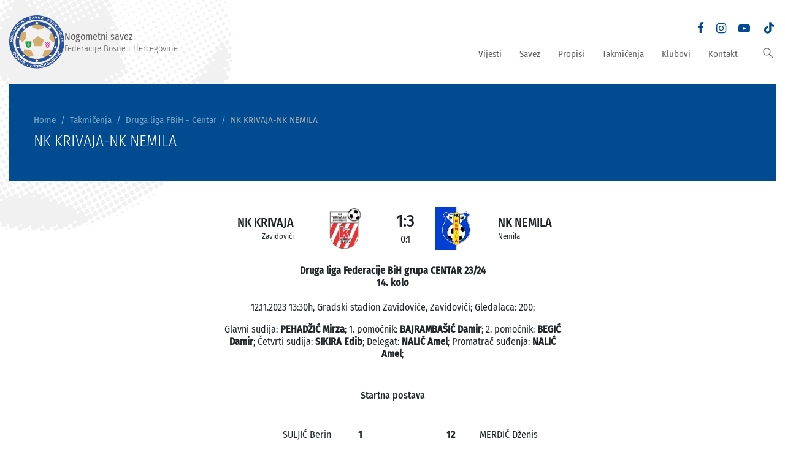

--- FILE ---
content_type: text/html; charset=UTF-8
request_url: https://nsfbih.ba/takmicenja/druga-liga-fbih-centar/34796743
body_size: 3700
content:
<!DOCTYPE html> <html lang="en"> <head> <meta charset="utf-8"> <meta http-equiv="X-UA-Compatible" content="IE=edge"> <meta name="viewport" content="width=device-width, initial-scale=1"> <title>Nogometni savez Federacije BiH</title> <meta name="title" content="Nogometni savez Federacije BiH"><meta name="description" content=""><meta name="image" content="https://nsfbih.ba/upload/images/card.jpg"><meta name="keywords" content=""><meta property="og:url" content="https://nsfbih.ba/takmicenja/druga-liga-fbih-centar/34796743"><meta property="og:type" content="website"><meta property="og:site_name" content="Nogometni savez Federacije BiH"><meta property="og:title" content="Nogometni savez Federacije BiH"><meta property="og:description" content=""><meta property="og:image" content="https://nsfbih.ba/upload/images/card.jpg"><meta property="og:image:width" content="850"><meta property="og:image:height" content="567"><meta name="twitter:url" content="https://nsfbih.ba/takmicenja/druga-liga-fbih-centar/34796743"><meta name="twitter:card" content="summary_large_image"><meta name="twitter:title" content="Nogometni savez Federacije BiH"><meta name="twitter:description" content=""><meta name="twitter:image" content="https://nsfbih.ba/upload/images/card.jpg"> <script src="//ajax.googleapis.com/ajax/libs/jquery/3.4.1/jquery.min.js"></script> <link href="/assets/styles.min.css?v=1.135" rel="stylesheet" type="text/css"/> <link rel="apple-touch-icon" sizes="180x180" href="/assets/favicon/apple-touch-icon.png"> <link rel="icon" type="image/png" sizes="32x32" href="/assets/favicon/favicon-32x32.png"> <link rel="icon" type="image/png" sizes="16x16" href="/assets/favicon/favicon-16x16.png"> <link rel="manifest" href="/assets/favicon/site.webmanifest"> <link rel="mask-icon" href="/assets/favicon/safari-pinned-tab.svg" color="#214d97"> <link rel="shortcut icon" href="/assets/favicon/favicon.ico"> <meta name="msapplication-TileColor" content="#214d97"> <meta name="msapplication-config" content="/assets/favicon/browserconfig.xml"> <meta name="theme-color" content="#ffffff"> <!-- Google tag (gtag.js) --> <script async src="https://www.googletagmanager.com/gtag/js?id=G-V5SQER755F"></script> <script> window.dataLayer = window.dataLayer || []; function gtag(){dataLayer.push(arguments);} gtag('js', new Date()); gtag('config', 'G-V5SQER755F'); </script> </head> <body> <div class="container"> <div class="ball"> <img src="/assets/img/ball.svg"> </div> <header> <a href="/" class="logo"> <img src="/assets/img/logo.svg"> Nogometni savez<br><span>Federacije Bosne i Hercegovine</span> </a> <div> <div class="nav-icon"> <div class="lines"></div> </div> <div class="social"> <a href="https://www.facebook.com/NogometniSavezFederacijeBiH" target="_blank"><i class="icon-facebook"></i></a> <a href="https://www.instagram.com/ns_fbih/" target="_blank"><i class="icon-instagram"></i></a> <a href="https://www.youtube.com/@NSFederacijeBiH" target="_blank"><i class="icon-youtube"></i></a> <a href="https://www.tiktok.com/@nsfbih" target="_blank"> <svg style="margin: 0px 0 -4px 0;" fill="#004c90" width="22px" height="23px" viewBox="0 0 24 24" xmlns="http://www.w3.org/2000/svg" xml:space="preserve"><path d="M19.589 6.686a4.793 4.793 0 0 1-3.77-4.245V2h-3.445v13.672a2.896 2.896 0 0 1-5.201 1.743l-.002-.001.002.001a2.895 2.895 0 0 1 3.183-4.51v-3.5a6.329 6.329 0 0 0-5.394 10.692 6.33 6.33 0 0 0 10.857-4.424V8.687a8.182 8.182 0 0 0 4.773 1.526V6.79a4.831 4.831 0 0 1-1.003-.104z"/></svg> </a> </div> <nav> <div class="item "> <a href="https://nsfbih.ba/vijesti">Vijesti</a> </div> <div class="item sub"> <a href="https://nsfbih.ba/savez">Savez</a> <span></span> <div class="sub-item"> <a href="https://nsfbih.ba/savez/o-savezu">O savezu</a> <a href="https://nsfbih.ba/savez/izvrsni-odbor-ns-fbih">Izvršni odbor NS FBiH</a> <a href="https://nsfbih.ba/savez/kantonalnizupanijski-savezi">Kantonalni/županijski savezi</a> <a href="https://nsfbih.ba/savez/komisije-ns-fbih">Komisije NS FBiH</a> <a href="https://nsfbih.ba/savez/skupstina-ns-fbih">Skupština NS FBiH</a> <a href="https://nsfbih.ba/savez/sluzbena-lica">Službena lica</a> </div> </div> <div class="item sub"> <a href="https://nsfbih.ba/propisi">Propisi</a> <span></span> <div class="sub-item"> <a href="https://nsfbih.ba/propisi/propisi-ns-fbih/statut" title="Propisi NS FBiH" targer="_self">Propisi NS FBiH</a> <a href="https://nsfbih.ba/propisi/propisi-nsfs-bih/statut" title="Propisi NS/FS BiH" targer="_self">Propisi NS/FS BiH</a> <a href="https://nsfbih.ba/propisi/propisi-kantonalnihzupanijskih-nogometnih-saveza">Propisi kantonalnih/županijskih nogometnih saveza</a> <a href="https://nsfbih.ba/propisi/propisi-fifa">Propisi FIFA</a> </div> </div> <div class="item "> <a href="https://nsfbih.ba/takmicenja">Takmičenja</a> </div> <div class="item "> <a href="https://nsfbih.ba/klubovi" title="Klubovi" targer="_self">Klubovi</a> </div> <div class="item "> <a href="https://nsfbih.ba/kontakt">Kontakt</a> </div> <div class="search"> <div class="divider"></div> <form action="/pretraga" method="get"> <button type="submit"><span class="material-symbols-outlined">search</span></button> <input type="text" name="search"> </form> </div> </nav> </div> </header> <div class="content"> <article> <div class="page-header"> <div class="caption"> <ol class="breadcrumb"> <li class="breadcrumb-item"><a href="/">Home</a></li> <li class="breadcrumb-item"><a href="/takmicenja">Takmičenja</a></li> <li class="breadcrumb-item"><a href="/takmicenja/druga-liga-fbih-centar">Druga liga FBiH - Centar</a></li> <li class="breadcrumb-item active">NK KRIVAJA-NK NEMILA</li> </ol> <h1>NK KRIVAJA-NK NEMILA</h1> </div> </div> <div class="body"> <table class="table"> <tbody> <tr> <td class="align-middle text-right border-top-0" width="50%"><h5 class="mb-0">NK KRIVAJA</h5><small>Zavidovići</small></td> <td class="align-middle text-center border-top-0" width="70"><img src="/api/image/8be66713-6f7e-4aa6-9322-41cf7d649fbf" style="width:70px"></td> <td class="align-middle text-center border-top-0"> <h3 class="mb-1">1:3</h3> 0:1 </td> <td class="align-middle text-center border-top-0" width="70"><img src="/api/image/17a2ea55-c9e7-4edd-9c91-d6f7007b62c8" style="width:70px"></td> <td class="align-middle border-top-0" width="50%"><h5 class="mb-0">NK NEMILA</h5><small>Nemila</small></td> </tr> <tr> <td colspan="5" class="text-center border-top-0"> <p><b>Druga liga Federacije BiH grupa CENTAR 23/24<br>14. kolo</b><br><br>12.11.2023 13:30h, Gradski stadion Zavidoviće, Zavidovići; Gledalaca: 200;</p> <p style="margin:10px auto;max-width:550px;"> Glavni sudija: <b>PEHADŽIĆ Mirza</b>; 1. pomoćnik: <b>BAJRAMBAŠIĆ Damir</b>; 2. pomoćnik: <b>BEGIĆ Damir</b>; Četvrti sudija: <b>SIKIRA Edib</b>; Delegat: <b>NALIĆ Amel</b>; Promatrač suđenja: <b>NALIĆ Amel</b>; </p> <h6 class="mt-5">Startna postava</h6> </td> </tr> <tr> <td colspan="2" width="50%" class="border-top-0"> <table class="table"> <tr> <td class="text-left"> <div class="table-events"> </div> </td> <td class="text-right">SULJIĆ Berin</td> <td class="text-center" width="70"><b>1</b></td> </tr> <tr> <td class="text-left"> <div class="table-events"> <i class="event-icon icon-right text-danger"></i>63' </div> </td> <td class="text-right">MEHIĆ Armin</td> <td class="text-center" width="70"><b>2</b></td> </tr> <tr> <td class="text-left"> <div class="table-events"> </div> </td> <td class="text-right">IMAMOVIĆ Armin</td> <td class="text-center" width="70"><b>4</b></td> </tr> <tr> <td class="text-left"> <div class="table-events"> <div class="event-icon event-icon-card bg-warning"></div>79' </div> </td> <td class="text-right">ŠABANOVIĆ Eldin</td> <td class="text-center" width="70"><b>5</b></td> </tr> <tr> <td class="text-left"> <div class="table-events"> </div> </td> <td class="text-right">ĆOSIĆ Kemal</td> <td class="text-center" width="70"><b>6</b></td> </tr> <tr> <td class="text-left"> <div class="table-events"> </div> </td> <td class="text-right">SELIMOVIĆ Meris</td> <td class="text-center" width="70"><b>10</b></td> </tr> <tr> <td class="text-left"> <div class="table-events"> <div class="event-icon event-icon-goal"></div> (AG) 80'<div class="event-icon event-icon-card bg-warning"></div>76' </div> </td> <td class="text-right">IBRAKOVIĆ Afan</td> <td class="text-center" width="70"><b>14</b></td> </tr> <tr> <td class="text-left"> <div class="table-events"> <div class="event-icon event-icon-goal"></div>47'<i class="event-icon icon-right text-danger"></i>88' </div> </td> <td class="text-right">BAŠIĆ Bakir</td> <td class="text-center" width="70"><b>15</b></td> </tr> <tr> <td class="text-left"> <div class="table-events"> <i class="event-icon icon-right text-danger"></i>80' </div> </td> <td class="text-right">BURKIĆ Sabit</td> <td class="text-center" width="70"><b>17</b></td> </tr> <tr> <td class="text-left"> <div class="table-events"> <i class="event-icon icon-right text-danger"></i>88' </div> </td> <td class="text-right">KARAHASANOVIĆ Sajdin</td> <td class="text-center" width="70"><b>19</b></td> </tr> <tr> <td class="text-left"> <div class="table-events"> <i class="event-icon icon-right text-danger"></i>46' </div> </td> <td class="text-right">BJELIĆ Faris</td> <td class="text-center" width="70"><b>20</b></td> </tr> </table> </td> <td class="border-top-0"></td> <td colspan="2" width="50%" class="border-top-0"> <table class="table"> <tr> <td class="text-center" width="70"><b>12</b></td> <td class="text-left">MERDIĆ Dženis</td> <td class="text-right"> <div class="table-events float-right"> </div> </td> </tr> <tr> <td class="text-center" width="70"><b>4</b></td> <td class="text-left">HODŽIĆ Amir</td> <td class="text-right"> <div class="table-events float-right"> </div> </td> </tr> <tr> <td class="text-center" width="70"><b>5</b></td> <td class="text-left">SIBALO Nedžib</td> <td class="text-right"> <div class="table-events float-right"> </div> </td> </tr> <tr> <td class="text-center" width="70"><b>6</b></td> <td class="text-left">BAJRIĆ Alija</td> <td class="text-right"> <div class="table-events float-right"> </div> </td> </tr> <tr> <td class="text-center" width="70"><b>7</b></td> <td class="text-left">KREHMIĆ Hadis</td> <td class="text-right"> <div class="table-events float-right"> </div> </td> </tr> <tr> <td class="text-center" width="70"><b>9</b></td> <td class="text-left">BUREKOVIĆ Adin</td> <td class="text-right"> <div class="table-events float-right"> </div> </td> </tr> <tr> <td class="text-center" width="70"><b>11</b></td> <td class="text-left">MAŠIĆ Amir</td> <td class="text-right"> <div class="table-events float-right"> <div class="event-icon event-icon-goal"></div>14' </div> </td> </tr> <tr> <td class="text-center" width="70"><b>13</b></td> <td class="text-left">ŽUNA Samed</td> <td class="text-right"> <div class="table-events float-right"> </div> </td> </tr> <tr> <td class="text-center" width="70"><b>19</b></td> <td class="text-left">ŠABIĆ Harun</td> <td class="text-right"> <div class="table-events float-right"> <div class="event-icon event-icon-card bg-warning"></div>22' </div> </td> </tr> <tr> <td class="text-center" width="70"><b>20</b></td> <td class="text-left">ISMIĆ Enis</td> <td class="text-right"> <div class="table-events float-right"> <div class="event-icon event-icon-goal"></div>90+2' </div> </td> </tr> <tr> <td class="text-center" width="70"><b>23</b></td> <td class="text-left">ŠIŠIĆ Amar</td> <td class="text-right"> <div class="table-events float-right"> </div> </td> </tr> </table> </td> </tr> <tr> <td colspan="5" class="text-center border-top-0"><h6>Rezervni igrači</h6></td> </tr> <tr> <td colspan="2" class="border-top-0"> <table class="table"> <tr> <td class="text-left"> <div class="table-events"> </div> </td> <td class="text-right">SINANOVIĆ Rijad</td> <td class="text-center" width="70"><b>12</b></td> </tr> <tr> <td class="text-left"> <div class="table-events"> <i class="event-icon icon-right text-success"></i>63' </div> </td> <td class="text-right">MUHAREMOVIĆ Mirza</td> <td class="text-center" width="70"><b>3</b></td> </tr> <tr> <td class="text-left"> <div class="table-events"> <i class="event-icon icon-right text-success"></i>88' </div> </td> <td class="text-right">ŠIJERKIĆ Admir</td> <td class="text-center" width="70"><b>8</b></td> </tr> <tr> <td class="text-left"> <div class="table-events"> <div class="event-icon event-icon-card bg-warning"></div>90+2'<i class="event-icon icon-right text-success"></i>88' </div> </td> <td class="text-right">MEHIĆ Muhamed</td> <td class="text-center" width="70"><b>9</b></td> </tr> <tr> <td class="text-left"> <div class="table-events"> </div> </td> <td class="text-right">LIŠIĆ Nerman</td> <td class="text-center" width="70"><b>11</b></td> </tr> <tr> <td class="text-left"> <div class="table-events"> <i class="event-icon icon-right text-success"></i>80' </div> </td> <td class="text-right">DELIĆ Bekir</td> <td class="text-center" width="70"><b>13</b></td> </tr> <tr> <td class="text-left"> <div class="table-events"> <i class="event-icon icon-right text-success"></i>46' </div> </td> <td class="text-right">ŠIJERKIĆ Mirsad</td> <td class="text-center" width="70"><b>18</b></td> </tr> </table> </td> <td class="border-top-0"></td> <td colspan="2" class="border-top-0"> <table class="table"> <tr> <td class="text-center" width="70"><b>1</b></td> <td class="text-left">KOZLIĆ Mirzad</td> <td class="text-right"> <div class="table-events float-right"> </div> </td> </tr> <tr> <td class="text-center" width="70"><b>14</b></td> <td class="text-left">KOZLIĆ Halil</td> <td class="text-right"> <div class="table-events float-right"> </div> </td> </tr> <tr> <td class="text-center" width="70"><b>24</b></td> <td class="text-left">KADIĆ Alem</td> <td class="text-right"> <div class="table-events float-right"> </div> </td> </tr> </table> </td> </tr> </tbody> </table> </div> </article> </div> </div> <footer> <div class="container"> <div class="row"> <div class="col-lg-3"> <div class="social d-flex"> <a href="https://www.facebook.com/NogometniSavezFederacijeBiH" target="_blank"><i class="icon-facebook"></i></a> <a href="https://www.instagram.com/ns_fbih/" target="_blank"><i class="icon-instagram"></i></a> <a href="https://www.youtube.com/@NSFederacijeBiH" target="_blank"><i class="icon-youtube"></i></a> <a href="https://www.tiktok.com/@nsfbih" target="_blank"> <svg style="margin: 0 auto;" fill="#FFFFFF" width="22px" height="23px" viewBox="0 0 24 24" xmlns="http://www.w3.org/2000/svg" xml:space="preserve"><path d="M19.589 6.686a4.793 4.793 0 0 1-3.77-4.245V2h-3.445v13.672a2.896 2.896 0 0 1-5.201 1.743l-.002-.001.002.001a2.895 2.895 0 0 1 3.183-4.51v-3.5a6.329 6.329 0 0 0-5.394 10.692 6.33 6.33 0 0 0 10.857-4.424V8.687a8.182 8.182 0 0 0 4.773 1.526V6.79a4.831 4.831 0 0 1-1.003-.104z"/></svg> </a> </div> <div class="contact mt-4 mt-lg-5 mb-5 mb-lg-0"> <p>Nogometni savez Federacije BiH</p> <p>Franca Lehara 3, 71000 Sarajevo</p> <p>Telefon: +387 33 556 650</p> <p>E-mail: <a href="mailto:federacija@nsfbih.ba">federacija@nsfbih.ba</a></p> </div> </div> <div class="col-lg-9"> <div class="links"> <div class="title">Partneri/Asocijacije</div> <div class="items"> <a href="https://www.nfsbih.ba/" target="_blank"><img src="/assets/img/partners/nsbih.png"></a> <a href="https://www.fifa.com/" target="_blank"><img src="/assets/img/partners/fifa.png"></a> <a href="https://www.uefa.com/" target="_blank"><img src="/assets/img/partners/uefa.png"></a> </div> </div> <div class="links mt-4"> <div class="title">Članovi/Kantonalni/Županijski savezi</div> <div class="items"> <a href="http://nsusk.ba" target="_blank"><img src="/assets/img/partners/nsusk.png"></a> <a href="https://www.nspz-orasje.ba/" target="_blank"><img src="/assets/img/partners/nspzo.png"></a> <a href="http://www.nstk.info/" target="_blank"><img src="/assets/img/partners/nstk.png"></a> <a href="http://nszdk.com/" target="_blank"><img src="/assets/img/partners/nszdk.png"></a> <a href="#"><img src="/assets/img/partners/fsbpk.png"></a> <a href="https://nssbkksb.ba/" target="_blank"><img src="/assets/img/partners/nssbk.png"></a> <a href="https://www.nshnz-k.com/" target="_blank"><img src="/assets/img/partners/nshnk.png"></a> <a href="https://nszzh.com/" target="_blank"><img src="/assets/img/partners/znszh.png"></a> <a href="http://www.fsks.ba/" target="_blank"><img src="/assets/img/partners/fsks.png"></a> <a href="https://znszhb.com/" target="_blank"><img src="/assets/img/partners/znszhb.png"></a> </div> </div> <div class="links mt-4"> <div class="title">Entitetski savez</div> <div class="items"> <a href="https://fsrs.org" target="_blank"><img src="/assets/img/partners/fsrs.png"></a> </div> </div> </div> </div> <div class="copyright mt-4"> Copyright (c) Nogometni savez Federacije BiH<br> Web development <a href="http://www.promotim.ba" target="_blank">Promotim</a> </div> </div> </footer> <script src="/assets/js/bootstrap.min.js"></script> <script type="text/javascript" src="/assets/scripts.min.js?v=1.133" async></script> </body> </html>

--- FILE ---
content_type: image/svg+xml
request_url: https://nsfbih.ba/assets/img/logo.svg
body_size: 76999
content:
<?xml version="1.0" encoding="utf-8"?>
<!-- Generator: Adobe Illustrator 26.4.1, SVG Export Plug-In . SVG Version: 6.00 Build 0)  -->
<svg version="1.1" id="Layer_1" xmlns="http://www.w3.org/2000/svg" xmlns:xlink="http://www.w3.org/1999/xlink" x="0px" y="0px"
	 viewBox="0 0 4292.3 4165.9" style="enable-background:new 0 0 4292.3 4165.9;" xml:space="preserve">
<style type="text/css">
	.st0{fill:none;}
	.st1{fill-rule:evenodd;clip-rule:evenodd;fill:#295198;}
	.st2{fill:#FFFFFF;}
	.st3{fill:none;stroke:#FFFFFF;stroke-width:2.1018;stroke-miterlimit:6.3235;}
	.st4{fill:#D3AE6E;}
	.st5{fill-rule:evenodd;clip-rule:evenodd;fill:#D3AE6E;}
	.st6{fill:none;stroke:#D3AE6E;stroke-width:2.1018;stroke-miterlimit:6.3235;}
	.st7{fill-rule:evenodd;clip-rule:evenodd;fill:#FFFFFF;}
	.st8{fill-rule:evenodd;clip-rule:evenodd;fill:#00A85A;}
	.st9{fill-rule:evenodd;clip-rule:evenodd;fill:#ED2790;}
</style>
<g id="Layer_x0020_1">
	<g id="_140651640278096">
		<path class="st0" d="M2146.1,0c1182.1,0,2146.1,935.7,2146.1,2083s-964.1,2083-2146.1,2083C964.1,4165.9,0,3230.2,0,2083
			S964.1,0,2146.1,0z M2146.1,334.3c992.3,0,1801.7,785.5,1801.7,1748.7s-809.4,1748.7-1801.7,1748.7
			c-992.3,0-1801.7-785.5-1801.7-1748.7S1153.8,334.3,2146.1,334.3L2146.1,334.3z"/>
		<path class="st1" d="M2146.1,0c1182.1,0,2146.1,935.7,2146.1,2083s-964.1,2083-2146.1,2083C964.1,4165.9,0,3230.2,0,2083
			S964.1,0,2146.1,0z M2146.1,334.3c992.3,0,1801.7,785.5,1801.7,1748.7s-809.4,1748.7-1801.7,1748.7
			c-992.3,0-1801.7-785.5-1801.7-1748.7S1153.8,334.3,2146.1,334.3L2146.1,334.3z"/>
		<g>
			<path class="st2" d="M200,1937l-93.1-3.2c-3.9-0.1-6.7,0.5-8.4,1.8c-1.7,1.4-3,3.9-3.9,7.7l-5.3-0.2l1.9-54.1l5.3,0.2
				c0.7,3.7,1.7,6.2,3.3,7.6c1.5,1.3,4.3,2,8.3,2.2l138.8,4.7c3.9,0.1,6.6-0.4,8.2-1.6c1.5-1.2,2.7-3.7,3.7-7.3l5.3,0.2l-2.2,61
				l-5.3-0.2c-0.4-2.5-1.2-4.4-2.3-5.8c-1-1.5-2.1-2.2-3.3-2.3c-0.8,0-1.6,0.2-2.5,0.6c-0.8,0.4-1.6,1-2.5,1.7l-102.6,94l98.3,3.3
				c3.8,0.1,6.5-0.4,8.1-1.7c1.6-1.2,2.9-3.8,3.8-7.5l5.3,0.2l-1.9,54l-5.3-0.2c-0.7-3.7-1.7-6.2-3.1-7.6c-1.5-1.3-4.1-2-8.1-2.2
				l-139.2-4.7c-3.9-0.1-6.6,0.4-8.2,1.6c-1.5,1.2-2.7,3.7-3.7,7.3l-5.3-0.2l2.3-65l5.1,0.2c0.7,2.4,1.5,4.2,2.4,5.4
				c0.9,1.2,1.9,1.8,3.3,1.8c0.7,0,1.3-0.1,2.1-0.5c0.7-0.4,1.8-1.2,3.1-2.4L200,1937L200,1937z M116.9,1717.3
				c5.2-28.7,17.8-50.8,38-66.3c20.1-15.5,43.1-21.1,68.8-16.7c25.5,4.4,44.9,17.2,58.4,38.5c13.5,21.4,17.7,46.3,12.5,74.9
				c-5.1,28.1-17.7,49.8-38,65.3c-20.3,15.5-43.1,21.1-68.4,16.8c-25.5-4.4-45-17.1-58.6-38.4C116,1770.2,111.8,1745.5,116.9,1717.3
				z M195.7,1788.8c16.3,2.8,30.5-0.1,42.5-8.8c12-8.7,19.5-21.5,22.6-38.4c3.1-16.9,0.4-31.5-7.9-43.7
				c-8.3-12.2-20.5-19.7-36.6-22.5c-16.3-2.8-30.5,0.2-42.6,9c-12,8.8-19.6,21.7-22.7,38.8c-3,16.7-0.3,31.1,8,43.3
				C167.2,1778.6,179.5,1786,195.7,1788.8L195.7,1788.8z M364,1421c2.6,19.5,3.3,38,2,55.5c-1.3,17.4-4.6,33.1-9.7,46.7
				c-10.1,27-26.6,46.5-49.5,58.5c-22.8,12-46.4,13.7-70.7,5.1c-25-8.8-42.2-25.1-51.4-48.9c-9.2-23.8-8.3-50.2,2.6-79.4
				c5.1-13.7,12.5-26.6,21.9-38.6c9.4-12.1,14.4-18.6,14.8-19.7c0.5-1.3,0.9-2.7,1.2-4c0.3-1.4,0.5-2.9,0.7-4.5l3.7-3.7l34.1,34.1
				l-3.7,3.1c-0.2-0.2-0.4-0.4-0.5-0.5c-0.2-0.1-0.5-0.3-1.1-0.4c-4.3-1.5-10.9,2.5-19.9,12.2c-8.9,9.6-15.8,20.7-20.5,33.2
				c-6.5,17.4-6.8,33.3-0.8,47.7c6.1,14.4,17.1,24.4,33.2,30.1c15.9,5.6,30.8,4.7,44.4-2.9c13.7-7.6,24.1-20.8,31.1-39.6
				c3-8,5.2-16.1,6.5-24.3c1.4-8.2,1.8-16.5,1.3-24.7l-19.5-6.9l-13.3,35.4c-1.4,3.7-1.7,6.4-1.2,8c0.7,1.6,2.7,3.6,6.2,5.9
				l-1.7,4.6l-45.7-16.1l1.7-4.6c3.9,0.5,6.8,0.4,8.6-0.6c1.8-0.9,3.4-3.2,4.8-6.8l28.4-75.7l5.7,2c-0.5,3.7-0.4,6.4,0.7,8.2
				c1,1.8,3.4,3.3,7.2,4.7l29.1,10.3c3.7,1.3,6.4,1.6,8.3,0.9c1.9-0.7,3.9-2.7,5.9-6L364,1421L364,1421z M280.3,1228.2
				c12.7-26.4,30.8-44.6,54.4-54.5c23.6-9.9,47.2-9.6,70.9,1.2c23.5,10.6,38.8,27.9,46.2,51.9c7.3,24,4.7,49.2-7.9,75.5
				c-12.4,25.8-30.4,43.7-54.1,53.5c-23.7,9.9-47.2,9.6-70.6-1c-23.5-10.6-38.9-27.9-46.4-51.8
				C265.3,1279.1,267.8,1254.1,280.3,1228.2L280.3,1228.2z M337.3,1317c15,6.8,29.5,7.5,43.4,2.2c13.9-5.4,24.6-15.9,32.1-31.5
				c7.5-15.6,8.8-30.4,4-44.2c-4.8-13.9-14.6-24.2-29.3-30.9c-15-6.8-29.5-7.5-43.6-2c-14,5.5-24.8,16.1-32.3,31.8
				c-7.4,15.3-8.6,30-3.8,43.8C312.5,1300,322.4,1310.3,337.3,1317L337.3,1317z M520.7,1120.3c3.3,2.1,5.9,3.1,7.9,2.9
				c2-0.3,4.4-1.8,7.2-4.4l4.4,2.9l-31,44.6l-4.4-2.9c1.5-3.5,1.9-6.2,1.5-8c-0.6-1.9-2.4-3.8-5.7-6L385,1073.7
				c-3.3-2.1-5.9-3.1-7.8-2.9c-2,0.3-4.3,1.7-7.1,4.3l-4.4-2.9l40.1-57.7l4.4,2.9c-0.9,2.5-1.2,4.5-0.8,6.3c0.3,1.7,1.3,3.1,2.8,4.1
				c0.9,0.6,2,1.2,3.5,1.8c1.5,0.6,2.9,0.9,4.2,1l96.9,10.9l-43.9-87.1c-0.6-1.2-1.4-2.3-2.4-3.5c-1-1.2-1.8-2-2.6-2.5
				c-1.8-1.2-3.6-1.6-5.5-1.3c-1.9,0.4-3.7,1.4-5.6,3.2l-4.5-2.7l39.1-56.3l4.4,2.9c-1.5,3.6-2,6.3-1.5,8.1c0.6,1.9,2.4,3.8,5.7,5.9
				L615.4,984c3.3,2.1,5.8,3.1,7.8,2.9c1.9-0.2,4.3-1.7,7.2-4.4l4.4,2.9l-33.2,47.8l-4.4-2.9c1.5-3.6,2.1-6.3,1.5-8.3
				c-0.5-2-2.3-3.9-5.5-6l-85.7-56.1l59.3,117.3l-131.8-12.9L520.7,1120.3L520.7,1120.3z M649.9,713.4c2.9-3.1,4.3-5.5,4.3-7.2
				c-0.1-1.7-1.2-4-3.4-7.2l3.5-3.8l40,34.9l-3.5,3.8c-3.4-1.9-6.1-2.8-8.1-2.6c-2,0.3-4.3,1.8-6.9,4.6l-70.9,76.4l25.8,22.5
				l43.5-46.9c2.8-3,4.2-5.4,4.1-7.1c0-1.8-1.2-4.2-3.5-7.4l3.4-3.9l36.7,32.1l-3.5,3.8c-3.4-1.9-6-2.7-8-2.5
				c-2,0.3-4.3,1.8-6.9,4.6l-43.5,46.9l29,25.3l73.8-79.5c2.8-3,4.2-5.4,4.2-7.1c0-1.7-1.2-4.3-3.5-7.7l3.4-3.7l40.2,35.1l-3.4,3.7
				c-3.4-1.9-6.2-2.9-8.2-2.6c-2.1,0.2-4.4,1.7-7,4.6L673,939.4L669,936c2-3.3,2.9-6,2.6-8c-0.2-2-1.7-4.2-4.6-6.7l-103.5-90.4
				c-2.8-2.5-5.3-3.7-7.4-3.7c-2.1-0.1-4.7,1.1-7.9,3.4l-3.9-3.4L649.9,713.4L649.9,713.4z M751.4,658.9c-3,2.5-4.6,4.7-4.8,6.5
				c-0.3,1.8,0.5,4.5,2.4,8.2l-3.8,3.2l-35.4-39.5l4-3.4c3.2,2.4,5.7,3.5,7.7,3.5c2,0,4.4-1.3,7.4-3.8l107.8-90.9
				c3.2-2.7,4.9-5,5.2-6.9c0.2-1.9-0.5-4.5-2.3-7.9l4-3.4l35.4,39.5l-4,3.4c-3.1-2.2-5.6-3.4-7.7-3.4c-2.1,0-4.7,1.3-7.9,4
				l-37.8,31.9l79.8,89.1c2.6,2.9,4.8,4.4,6.8,4.7c2,0.2,4.7-0.6,8.1-2.5l3.5,3.9l-46.4,39.2l-3.5-3.9c2.4-3.1,3.6-5.5,3.6-7.4
				c-0.1-1.9-1.4-4.3-3.9-7.2l-79.8-89.1L751.4,658.9L751.4,658.9z M1095.3,490.1l-54.8-73.2c-2.3-3.1-4.5-4.8-6.6-5.3
				c-2.1-0.4-5,0.2-8.6,1.7l-3.1-4.1l45.2-31.8l3.1,4.1c-2.6,2.8-4,5.1-4.1,7.2c-0.1,1.9,1,4.5,3.4,7.7l81.6,109
				c2.3,3.1,4.4,4.8,6.4,5.3c1.9,0.4,4.7-0.2,8.2-1.7l3.1,4.2L1118,549l-3.1-4.1c1.7-1.9,2.8-3.6,3.3-5.3c0.6-1.7,0.5-3-0.2-3.9
				c-0.5-0.6-1.2-1.1-2-1.5c-0.8-0.4-1.8-0.6-2.9-0.9l-139.5-20.6l57.8,77.2c2.2,3,4.4,4.7,6.4,5.1c2,0.5,4.9-0.1,8.5-1.7l3.1,4.2
				l-45,31.7l-3.1-4.2c2.6-2.8,4-5.1,4.2-7.1c0.1-1.9-0.9-4.4-3.2-7.5l-81.9-109.3c-2.3-3.1-4.4-4.8-6.4-5.3c-2-0.4-4.7,0.2-8.2,1.7
				l-3.1-4.1l54.2-38.2l3,4c-1.5,2-2.5,3.7-2.9,5.1c-0.4,1.4-0.2,2.6,0.6,3.6c0.4,0.5,0.9,1,1.6,1.3c0.7,0.3,2,0.6,3.8,0.9
				L1095.3,490.1z M1264.5,448c1.7,3.3,3.5,5.3,5.5,6c1.9,0.8,4.8,0.6,8.6-0.4l2.4,4.6l-54.6,27l-2.4-4.6c3-2.4,4.8-4.5,5.3-6.3
				c0.4-1.9-0.2-4.5-2-7.9l-63.2-120.4c-1.8-3.4-3.6-5.4-5.4-6.2c-1.9-0.7-4.6-0.5-8.4,0.4l-2.4-4.6l54.6-27l2.4,4.6
				c-3.1,2.4-5,4.6-5.4,6.5c-0.6,1.9,0.1,4.6,1.8,7.8L1264.5,448L1264.5,448z M1560.3,328.9l6.2-45.1l6.5,0.7
				c-0.1,0.3-0.1,0.7-0.1,1.2c0.1,1.1,0.1,1.9,0.3,2.3c1.2,4,9.2,6.5,24.1,7.5c14.9,1,29.4-0.5,43.4-4.4c14.3-4,25.2-9,32.5-15.2
				c7.3-6.2,10-12.3,8.2-18.5c-2.6-8.9-18.4-10.1-47.1-3.8c-11.5,2.6-20.5,4.5-27.2,5.8c-20.1,3.8-36.1,3.1-47.9-1.7
				c-11.9-4.8-19.9-14.1-23.9-27.7c-4.9-16.5-1.6-31.7,9.9-45.7c11.5-14,29.1-24.3,53-31c16.3-4.5,33.5-6.1,51.8-4.7
				c3,0.2,4.9,0.2,5.4,0.1c1.6-0.5,5.2-0.1,10.7,1.1c5.6,1.1,9.7,1.3,12.4,0.6c0.5-0.1,1.2-0.6,2.2-1.5c0.9-0.9,1.8-1.9,2.6-3
				l4.9,0.7l-8.6,46.1l-6.5-1.3c0.1-0.2,0.1-0.4,0.1-0.6c0-0.3,0-0.7-0.2-1.3c-1.4-4.7-9.3-8-23.7-9.8c-14.4-1.8-28.3-0.8-41.9,3
				c-12.6,3.5-22.3,8-29,13.5c-6.7,5.5-9.3,10.8-7.8,16.1c2.4,8.2,14.9,9.7,37.5,4.6c17.1-3.9,31.2-6.3,42.2-7.4
				c19.2-1.9,34.4-0.1,45.8,5.5c11.4,5.5,19,14.6,22.7,27.3c4.8,16.2,0.9,31.6-11.8,46.2c-12.7,14.6-31.6,25.4-56.6,32.4
				c-23.8,6.6-47.9,8.1-72.5,4.5c-4.7-0.7-7.5-0.9-8.3-0.6c-1.2,0.5-2.1,1-2.5,1.5c-0.4,0.5-0.7,1.4-0.8,2.6L1560.3,328.9
				L1560.3,328.9z M1852.6,153.3l-19.9,56.6l54.1-6.4L1852.6,153.3z M1827.6,129.3c0.4-1.1,0.7-2.1,0.9-3.2c0.2-1.1,0.3-2,0.2-2.9
				c-0.3-2.4-1.5-4.3-3.5-5.7c-2.1-1.4-5-2.4-8.7-3.1l-0.6-4.9l66.1-7.9l0.6,5.1c-3.6,1.7-6.1,3.3-7.5,4.8c-1.4,1.5-2,3.3-1.7,5.3
				c0.1,0.8,0.3,1.7,0.7,2.7c0.4,0.9,1.1,2.3,2.1,4.1l78.3,113.4c4.9,6.9,8.6,11.4,11.6,13.5c2.9,2,6.3,3.3,10.3,3.9l0.6,5.1
				l-66.9,8l-0.6-5.1c3.6-1.6,6.1-3.2,7.5-4.8c1.4-1.5,1.9-3.4,1.7-5.4c-0.1-0.9-0.4-1.8-0.7-2.8c-0.4-0.9-1.1-2.3-2.1-3.9
				l-13.3-19.5l-79.3,9.5l-7.3,22c-0.6,1.8-0.9,3.3-1,4.3c-0.1,1.1-0.1,2,0,2.9c0.3,2.1,1.2,3.8,2.9,4.9c1.6,1.1,4.4,2,8.1,2.8
				l0.6,5.1l-60.1,7.2l-0.6-5.1c6.7-2.7,11.8-9.1,15.3-19.3c0.4-1.2,0.6-2,0.8-2.6L1827.6,129.3L1827.6,129.3z M1994,110.7l-0.2-0.4
				c-5.5-11.1-11.9-17.5-18.9-19.1l-0.1-5.1l70.5-1.2l0.1,5.1c-3.9,1.4-6.5,2.6-7.9,4c-1.3,1.3-2,3-2,5.2c0,1.2,0.2,2.5,0.5,3.7
				c0.3,1.2,0.7,2.3,1.3,3.3l47,91l42.1-92.5c0.5-1,0.9-2.2,1.1-3.3c0.3-1.2,0.4-2.5,0.3-3.7c0-2.1-0.7-3.9-2.1-5.1
				c-1.4-1.3-4.1-2.5-8-3.7l-0.1-5.1l66.6-1.1l0.1,5.1c-7.7,2.3-13.6,8.3-17.9,18c-0.5,1-0.8,1.8-1,2.2l-55.6,122.8
				c-0.5,1.4-0.8,2.5-0.9,3.5c-0.1,1-0.2,2-0.1,3.1c0,2.2,0.8,3.9,2.4,5.3c1.5,1.4,4.3,2.7,8.2,3.9l0.1,5.1l-71.5,1.2l-0.1-5.1
				c3.8-1.2,6.4-2.5,7.8-3.8c1.4-1.4,2.1-3.1,2-5.3c0-0.8-0.2-1.8-0.4-2.9c-0.2-1-0.8-2.4-1.6-4.1L1994,110.7L1994,110.7z
				 M2395.4,95.5c4.3,0.3,7.1-0.1,8.5-1.1c1.3-1.1,2.5-3.4,3.7-7l5.3,0.4l-3.8,52.1l-5.3-0.4c-0.5-3.8-1.5-6.4-2.9-7.8
				c-1.5-1.3-4.1-2.2-8-2.4l-105.7-7.2l-2.4,33.6l64.8,4.4c4.2,0.3,7-0.1,8.3-1.3c1.4-1.1,2.7-3.5,3.9-7.3l5.3,0.2l-3.4,47.8
				l-5.3-0.4c-0.5-3.7-1.5-6.3-2.9-7.7c-1.5-1.3-4.1-2.2-8-2.4l-64.8-4.4l-2.7,37.7l110,7.5c4.2,0.3,7-0.1,8.3-1.1
				c1.4-1.1,2.7-3.5,4.1-7.4l5.1,0.3l-3.8,52.4l-5.1-0.3c-0.5-3.8-1.5-6.5-3-7.9c-1.4-1.5-4.1-2.3-8.1-2.6l-161.5-11l0.4-5.1
				c3.9-0.5,6.7-1.4,8.1-2.9c1.5-1.4,2.4-3.9,2.6-7.6l9.7-134.8c0.3-3.7-0.2-6.3-1.5-7.9c-1.2-1.6-3.8-2.9-7.6-4l0.4-5.1
				L2395.4,95.5L2395.4,95.5z M2621.7,273.4c4.1,0.9,6.9,0.8,8.4-0.1c1.6-0.9,3.1-3.1,4.9-6.7l5.2,1.1l-11.2,51.3l-5.2-1.1
				c0-3.8-0.5-6.6-1.8-8.2c-1.2-1.6-3.7-2.8-7.4-3.6L2463.7,275l2.1-9.5l128.1-101.1l-83.4-17.2c-3.9-0.8-6.6-0.8-8.2,0.2
				c-1.7,0.9-3.3,3.1-5.1,6.6l-5.2-0.9l11.2-51.2l5.2,1.1c0,3.9,0.5,6.5,1.7,8.1c1.2,1.5,3.7,2.6,7.6,3.4l149.3,30.8l-1.6,7.2
				L2536,255.7L2621.7,273.4L2621.7,273.4z M3145.2,336c3.9,1.9,6.6,2.6,8.2,2.2c1.6-0.5,3.7-2.2,6.3-5.1l4.7,2.3L3140,382l-4.7-2.3
				c1-3.7,1.2-6.5,0.5-8.3c-0.8-1.8-2.9-3.5-6.4-5.3l-94.8-46.9l-15.8,30l58.3,28.8c3.8,1.9,6.5,2.5,8.2,2c1.8-0.5,3.9-2.2,6.5-5.2
				l4.8,2.2l-22.4,42.7l-4.7-2.3c1-3.6,1.2-6.3,0.4-8.2c-0.8-1.8-2.9-3.5-6.4-5.3l-58.3-28.8l-25.7,49c-1.7,3.3-2.4,5.9-1.8,7.8
				c0.5,2,2.3,4.1,5.4,6.5l-2.4,4.6l-54.6-27l2.4-4.6c3.8,1,6.7,1.2,8.6,0.4c1.9-0.7,3.8-2.7,5.5-6l63.2-120.4
				c1.7-3.3,2.3-5.9,1.8-7.8c-0.5-2-2.3-4.1-5.4-6.5l2.4-4.6L3145.2,336L3145.2,336z M3355.5,467c3.5,2.3,6.2,3.4,7.9,3.1
				c1.7-0.3,3.9-1.7,6.9-4.3l4.4,2.9l-30.1,43.3l-4.4-2.9c1.5-3.6,2-6.3,1.5-8.1c-0.6-1.9-2.4-3.8-5.7-6l-87.8-57.5l-19.4,27.9
				l53.9,35.3c3.5,2.3,6.1,3.3,7.9,3c1.8-0.3,4.1-1.8,7.1-4.4l4.5,2.7l-27.6,39.8l-4.4-2.9c1.5-3.5,1.9-6.2,1.5-8
				c-0.6-1.9-2.4-3.8-5.7-6l-53.9-35.3l-21.8,31.4l91.4,59.8c3.5,2.3,6.1,3.3,7.8,3.1c1.8-0.2,4.2-1.7,7.3-4.4l4.2,2.8l-30.3,43.5
				l-4.2-2.8c1.5-3.5,2.1-6.3,1.5-8.3c-0.5-2-2.4-4-5.7-6.1l-134.2-87.9l3-4.3c3.7,1.5,6.5,2,8.5,1.4c2-0.5,4.1-2.3,6.2-5.3
				l77.9-112.1c2.1-3.1,3.1-5.6,2.8-7.6c-0.2-2-1.8-4.4-4.6-7.1l3-4.2L3355.5,467L3355.5,467z M3389.1,664.9l30,25.3
				c15.2,12.8,29.8,19.2,43.7,19.1c13.9,0,26.7-6.5,38.3-19.4c11.7-13,16.5-26.1,14.5-39.3c-2-13.2-10.6-26.2-26-39.2l-30-25.3
				L3389.1,664.9z M3509.4,585.7c28,23.6,44,46.1,48,67.6c4.1,21.5-3.6,43-23,64.6c-19.3,21.6-40.3,32-62.8,31.2
				c-22.5-0.9-47.7-13.1-75.7-36.7L3329,656l3.5-3.9c3.4,1.8,6.1,2.6,8,2.4c2-0.3,4.2-1.9,6.8-4.7l91.4-102c2.6-2.9,3.8-5.3,3.9-7.2
				c0-1.9-1.2-4.4-3.6-7.4l3.5-3.9L3509.4,585.7L3509.4,585.7z M3743.7,819.8c2.9,3.1,5.2,4.7,6.9,4.9c1.7,0.1,4.3-0.8,7.7-2.5
				l3.5,3.8l-40,35l-3.5-3.8c2.3-3.1,3.5-5.6,3.5-7.5c-0.1-1.9-1.4-4.3-4-7.1l-70.9-76.4l-25.8,22.5l43.5,46.9
				c2.8,3,5.1,4.6,6.9,4.7c1.8,0.1,4.4-0.7,8-2.6l3.7,3.7l-36.7,32.1l-3.5-3.8c2.3-3.1,3.4-5.5,3.4-7.5c-0.1-1.9-1.4-4.3-4-7.1
				l-43.5-46.9l-29,25.3l73.8,79.5c2.8,3,5.1,4.6,6.8,4.8c1.8,0.2,4.5-0.7,8.2-2.6l3.4,3.7l-40.2,35.1l-3.4-3.7
				c2.3-3.1,3.6-5.7,3.5-7.7c0-2-1.3-4.4-4-7.3l-108.4-116.8l3.9-3.4c3.2,2.3,5.8,3.5,7.9,3.4c2.1,0,4.5-1.2,7.4-3.7l103.5-90.4
				c2.8-2.5,4.4-4.7,4.6-6.7c0.3-2-0.7-4.7-2.6-8l3.9-3.4L3743.7,819.8L3743.7,819.8z M3711,1033.3c-3.2,2-5.1,4-5.6,5.9
				c-0.6,1.9-0.1,4.7,1.3,8.3l-4.4,2.8l-33.4-49.9l4.4-2.8c2.7,2.7,5.1,4.1,7,4.5c2,0.2,4.6-0.6,7.9-2.7l116.8-73.6
				c3.3-2.1,5.2-4,5.8-5.9c0.5-1.9,0.1-4.5-1.3-8.1l4.4-2.8l62.7,93.8c12.5,18.7,18.5,35.5,18,50.5c-0.5,15-7.4,26.6-20.6,35
				c-11,7-22.4,9.4-33.9,7.3c-11.5-2.1-23.1-8.6-34.7-19.6l-21.1,52.3c-1.8,4.3-2.9,8.6-3.4,13c-0.5,4.4-0.4,10.3,0.2,17.8l-4.4,2.8
				l-39.6-59.2l4.3-2.7c2,2.1,3.9,3.4,5.7,4c1.9,0.6,3.4,0.5,4.9-0.4c0.3-0.2,1.1-1.3,2.4-3.3c1.3-2,2.3-4,3.1-5.8l22.4-53.6
				l-24-35.9L3711,1033.3L3711,1033.3z M3841.9,1006.5l-26.2-39.2l-33,20.8l27.1,40.5c8.3,12.4,15.8,20.8,22.6,25
				c6.7,4.2,13,4.5,18.8,0.9c5.6-3.5,7.7-9,6.4-16.5C3856.1,1030.5,3850.9,1020.1,3841.9,1006.5z M3946.9,1216.8l-61.5,2.2
				l25.6,46.7L3946.9,1216.8z M3961,1185.6c1.2,0,2.3-0.1,3.4-0.3c1.1-0.2,2-0.5,2.8-0.9c2.2-1.1,3.6-2.9,4.3-5.2
				c0.6-2.4,0.5-5.4-0.1-9l4.5-2.3l31.3,57.1l-4.7,2.4c-2.9-2.7-5.3-4.4-7.3-5c-1.9-0.8-3.8-0.7-5.7,0.3c-0.8,0.4-1.5,0.9-2.3,1.6
				c-0.8,0.7-1.8,1.8-3.1,3.4l-81.1,111.6c-4.9,6.9-7.9,11.9-8.8,15.3c-0.9,3.3-0.9,6.9,0,10.7l-4.7,2.4l-31.6-57.8l4.7-2.4
				c2.8,2.7,5.2,4.4,7.2,5.1c2,0.7,3.9,0.5,5.8-0.4c0.8-0.4,1.6-1,2.4-1.6c0.8-0.7,1.8-1.8,3-3.3l14-19.1l-37.5-68.5l-23.8,1.2
				c-2,0.1-3.5,0.4-4.5,0.6c-1.1,0.3-2,0.6-2.8,1c-1.9,1-3.2,2.5-3.7,4.4c-0.5,1.9-0.4,4.7,0.2,8.3l-4.7,2.4l-28.4-51.9l4.7-2.4
				c5,5.1,13,7.5,24.1,7c1.3-0.1,2.2-0.2,2.8-0.2L3961,1185.6L3961,1185.6z M4064.4,1505.5l0.8-4.7c0.3,0,0.6,0.1,0.7,0.1
				c0.2,0,0.6-0.1,1.1-0.3c4.3-1.4,6.8-8.6,7.6-21.5c0.7-12.9-1.1-25.6-5.5-38.1c-6.2-17.5-16.3-30-30.2-37.5
				c-13.9-7.6-29-8.6-45.3-3.2c-16.2,5.4-27.2,15.1-33.1,29c-5.9,14-5.7,29.9,0.7,47.7c4.9,13.7,12.4,25.8,22.7,36.5
				c10.3,10.6,17.3,15.3,21.2,14.1c0.2-0.1,0.8-0.4,1.8-1c1-0.6,2-1.2,3-1.8l3.4,3.7l-27.4,36.3l-3.6-3.2c0.5-1.5,0.7-2.6,0.8-3.3
				c0.1-0.7,0-1.4-0.2-1.9c-0.5-1.4-3.5-4.4-9-9.1c-23.2-19.8-38.8-41.1-47-64.1c-9.5-26.9-9.2-52,0.9-75.3
				c10-23.3,27.2-39.1,51.4-47.2c25-8.4,48.9-6.2,71.5,6.6c22.6,12.8,39.1,33.7,49.4,62.6c5.2,14.7,8.1,30.5,8.5,47.4
				c0.5,16.9,0.9,25.9,1.4,27.1c0.4,1.2,0.9,2.4,1.6,3.7c0.7,1.3,1.4,2.7,2.4,4.3l-0.7,5L4064.4,1505.5L4064.4,1505.5z M4000,1656.3
				c-3.7,0.9-6.1,2.2-7.3,3.8c-1.2,1.6-1.7,4.4-1.5,8.3l-5.1,1.2l-14.8-57.7l5.1-1.2c1.7,3.4,3.4,5.5,5.2,6.4
				c1.8,0.8,4.6,0.8,8.4-0.1l135.1-32.7c3.8-0.9,6.3-2.2,7.4-3.7c1.1-1.6,1.6-4.3,1.5-8l5.1-1.2l14.8,57.7l-5.1,1.2
				c-1.7-3.5-3.5-5.7-5.3-6.6c-1.8-1-4.6-1-8.3-0.1L4000,1656.3L4000,1656.3z M4049.3,1720.2l-1.2,4.2l-1.2,0.2
				c-4.7,0.8-8.5,6-11.1,15.6c-2.7,9.6-3,19.8-1.1,30.7c1.9,10.6,5.9,17.9,11.9,21.9c6,4,14.7,5.1,25.8,3.2l92.6-15.8
				c3.9-0.7,6.4-1.7,7.6-3.1c1.2-1.5,1.9-4.1,2.1-8l5.2-0.9l10.7,58.7l-5.2,0.9c-1.5-3.5-3-5.7-4.7-6.8c-1.7-0.9-4.5-1.1-8.4-0.5
				l-91.3,15.6c-24,4.1-42.2,1.8-54.3-6.8c-12.2-8.7-20.4-24.9-24.7-48.7c-1.9-10.3-2.5-21.6-1.9-33.8c0.6-12.2,0.8-19,0.5-20.6
				c-0.2-1.3-0.7-2.9-1.5-4.8c-0.7-1.8-1.7-3.6-2.8-5.5l1.3-4.2L4049.3,1720.2L4049.3,1720.2z M4208.4,2063.6c0.1,4.1,0.9,6.9,2,8
				c1.2,1.1,3.8,2.1,7.6,2.9l0.2,5.1l-53.8,1.8l-0.2-5.1c3.8-0.9,6.4-2.1,7.7-3.6c1.2-1.5,1.8-4.1,1.7-8l-3.7-102.8l-34.7,1.2
				l2.3,63c0.1,4.1,0.8,6.7,2.2,7.9c1.3,1.3,3.9,2.2,7.9,3l0.4,5.1l-49.4,1.7l-0.2-5.1c3.8-0.9,6.3-2.1,7.6-3.6
				c1.2-1.5,1.8-4.2,1.7-8l-2.3-63l-38.9,1.3l3.8,106.9c0.1,4.1,0.8,6.7,2,7.9c1.2,1.3,3.9,2.3,8,3.2l0.2,4.9l-54.1,1.8l-0.2-4.9
				c3.8-0.9,6.5-2.1,7.8-3.7c1.4-1.5,1.9-4.2,1.8-8l-5.6-157.1l5.3-0.2c0.9,3.7,2.2,6.3,3.8,7.5c1.6,1.3,4.3,1.9,8.1,1.7l139.2-4.7
				c3.8-0.1,6.5-0.9,7.9-2.3c1.6-1.3,2.6-4,3.3-7.8l5.3-0.2L4208.4,2063.6L4208.4,2063.6z"/>
			<path id="_1" class="st3" d="M200,1937l-93.1-3.2c-3.9-0.1-6.7,0.5-8.4,1.8c-1.7,1.4-3,3.9-3.9,7.7l-5.3-0.2l1.9-54.1l5.3,0.2
				c0.7,3.7,1.7,6.2,3.3,7.6c1.5,1.3,4.3,2,8.3,2.2l138.8,4.7c3.9,0.1,6.6-0.4,8.2-1.6c1.5-1.2,2.7-3.7,3.7-7.3l5.3,0.2l-2.2,61
				l-5.3-0.2c-0.4-2.5-1.2-4.4-2.3-5.8c-1-1.5-2.1-2.2-3.3-2.3c-0.8,0-1.6,0.2-2.5,0.6c-0.8,0.4-1.6,1-2.5,1.7l-102.6,94l98.3,3.3
				c3.8,0.1,6.5-0.4,8.1-1.7c1.6-1.2,2.9-3.8,3.8-7.5l5.3,0.2l-1.9,54l-5.3-0.2c-0.7-3.7-1.7-6.2-3.1-7.6c-1.5-1.3-4.1-2-8.1-2.2
				l-139.2-4.7c-3.9-0.1-6.6,0.4-8.2,1.6c-1.5,1.2-2.7,3.7-3.7,7.3l-5.3-0.2l2.3-65l5.1,0.2c0.7,2.4,1.5,4.2,2.4,5.4
				c0.9,1.2,1.9,1.8,3.3,1.8c0.7,0,1.3-0.1,2.1-0.5c0.7-0.4,1.8-1.2,3.1-2.4L200,1937L200,1937z M116.9,1717.3
				c5.2-28.7,17.8-50.8,38-66.3c20.1-15.5,43.1-21.1,68.8-16.7c25.5,4.4,44.9,17.2,58.4,38.5c13.5,21.4,17.7,46.3,12.5,74.9
				c-5.1,28.1-17.7,49.8-38,65.3c-20.3,15.5-43.1,21.1-68.4,16.8c-25.5-4.4-45-17.1-58.6-38.4C116,1770.2,111.8,1745.5,116.9,1717.3
				z M195.7,1788.8c16.3,2.8,30.5-0.1,42.5-8.8c12-8.7,19.5-21.5,22.6-38.4c3.1-16.9,0.4-31.5-7.9-43.7
				c-8.3-12.2-20.5-19.7-36.6-22.5c-16.3-2.8-30.5,0.2-42.6,9c-12,8.8-19.6,21.7-22.7,38.8c-3,16.7-0.3,31.1,8,43.3
				C167.2,1778.6,179.5,1786,195.7,1788.8L195.7,1788.8z M364,1421c2.6,19.5,3.3,38,2,55.5c-1.3,17.4-4.6,33.1-9.7,46.7
				c-10.1,27-26.6,46.5-49.5,58.5c-22.8,12-46.4,13.7-70.7,5.1c-25-8.8-42.2-25.1-51.4-48.9c-9.2-23.8-8.3-50.2,2.6-79.4
				c5.1-13.7,12.5-26.6,21.9-38.6c9.4-12.1,14.4-18.6,14.8-19.7c0.5-1.3,0.9-2.7,1.2-4c0.3-1.4,0.5-2.9,0.7-4.5l3.7-3.7l34.1,34.1
				l-3.7,3.1c-0.2-0.2-0.4-0.4-0.5-0.5c-0.2-0.1-0.5-0.3-1.1-0.4c-4.3-1.5-10.9,2.5-19.9,12.2c-8.9,9.6-15.8,20.7-20.5,33.2
				c-6.5,17.4-6.8,33.3-0.8,47.7c6.1,14.4,17.1,24.4,33.2,30.1c15.9,5.6,30.8,4.7,44.4-2.9c13.7-7.6,24.1-20.8,31.1-39.6
				c3-8,5.2-16.1,6.5-24.3c1.4-8.2,1.8-16.5,1.3-24.7l-19.5-6.9l-13.3,35.4c-1.4,3.7-1.7,6.4-1.2,8c0.7,1.6,2.7,3.6,6.2,5.9
				l-1.7,4.6l-45.7-16.1l1.7-4.6c3.9,0.5,6.8,0.4,8.6-0.6c1.8-0.9,3.4-3.2,4.8-6.8l28.4-75.7l5.7,2c-0.5,3.7-0.4,6.4,0.7,8.2
				c1,1.8,3.4,3.3,7.2,4.7l29.1,10.3c3.7,1.3,6.4,1.6,8.3,0.9c1.9-0.7,3.9-2.7,5.9-6L364,1421L364,1421z M280.3,1228.2
				c12.7-26.4,30.8-44.6,54.4-54.5c23.6-9.9,47.2-9.6,70.9,1.2c23.5,10.6,38.8,27.9,46.2,51.9c7.3,24,4.7,49.2-7.9,75.5
				c-12.4,25.8-30.4,43.7-54.1,53.5c-23.7,9.9-47.2,9.6-70.6-1c-23.5-10.6-38.9-27.9-46.4-51.8
				C265.3,1279.1,267.8,1254.1,280.3,1228.2L280.3,1228.2z M337.3,1317c15,6.8,29.5,7.5,43.4,2.2c13.9-5.4,24.6-15.9,32.1-31.5
				c7.5-15.6,8.8-30.4,4-44.2c-4.8-13.9-14.6-24.2-29.3-30.9c-15-6.8-29.5-7.5-43.6-2c-14,5.5-24.8,16.1-32.3,31.8
				c-7.4,15.3-8.6,30-3.8,43.8C312.5,1300,322.4,1310.3,337.3,1317L337.3,1317z M520.7,1120.3c3.3,2.1,5.9,3.1,7.9,2.9
				c2-0.3,4.4-1.8,7.2-4.4l4.4,2.9l-31,44.6l-4.4-2.9c1.5-3.5,1.9-6.2,1.5-8c-0.6-1.9-2.4-3.8-5.7-6L385,1073.7
				c-3.3-2.1-5.9-3.1-7.8-2.9c-2,0.3-4.3,1.7-7.1,4.3l-4.4-2.9l40.1-57.7l4.4,2.9c-0.9,2.5-1.2,4.5-0.8,6.3c0.3,1.7,1.3,3.1,2.8,4.1
				c0.9,0.6,2,1.2,3.5,1.8c1.5,0.6,2.9,0.9,4.2,1l96.9,10.9l-43.9-87.1c-0.6-1.2-1.4-2.3-2.4-3.5c-1-1.2-1.8-2-2.6-2.5
				c-1.8-1.2-3.6-1.6-5.5-1.3c-1.9,0.4-3.7,1.4-5.6,3.2l-4.5-2.7l39.1-56.3l4.4,2.9c-1.5,3.6-2,6.3-1.5,8.1c0.6,1.9,2.4,3.8,5.7,5.9
				L615.4,984c3.3,2.1,5.8,3.1,7.8,2.9c1.9-0.2,4.3-1.7,7.2-4.4l4.4,2.9l-33.2,47.8l-4.4-2.9c1.5-3.6,2.1-6.3,1.5-8.3
				c-0.5-2-2.3-3.9-5.5-6l-85.7-56.1l59.3,117.3l-131.8-12.9L520.7,1120.3L520.7,1120.3z M649.9,713.4c2.9-3.1,4.3-5.5,4.3-7.2
				c-0.1-1.7-1.2-4-3.4-7.2l3.5-3.8l40,34.9l-3.5,3.8c-3.4-1.9-6.1-2.8-8.1-2.6c-2,0.3-4.3,1.8-6.9,4.6l-70.9,76.4l25.8,22.5
				l43.5-46.9c2.8-3,4.2-5.4,4.1-7.1c0-1.8-1.2-4.2-3.5-7.4l3.4-3.9l36.7,32.1l-3.5,3.8c-3.4-1.9-6-2.7-8-2.5
				c-2,0.3-4.3,1.8-6.9,4.6l-43.5,46.9l29,25.3l73.8-79.5c2.8-3,4.2-5.4,4.2-7.1c0-1.7-1.2-4.3-3.5-7.7l3.4-3.7l40.2,35.1l-3.4,3.7
				c-3.4-1.9-6.2-2.9-8.2-2.6c-2.1,0.2-4.4,1.7-7,4.6L673,939.4L669,936c2-3.3,2.9-6,2.6-8c-0.2-2-1.7-4.2-4.6-6.7l-103.5-90.4
				c-2.8-2.5-5.3-3.7-7.4-3.7c-2.1-0.1-4.7,1.1-7.9,3.4l-3.9-3.4L649.9,713.4L649.9,713.4z M751.4,658.9c-3,2.5-4.6,4.7-4.8,6.5
				c-0.3,1.8,0.5,4.5,2.4,8.2l-3.8,3.2l-35.4-39.5l4-3.4c3.2,2.4,5.7,3.5,7.7,3.5c2,0,4.4-1.3,7.4-3.8l107.8-90.9
				c3.2-2.7,4.9-5,5.2-6.9c0.2-1.9-0.5-4.5-2.3-7.9l4-3.4l35.4,39.5l-4,3.4c-3.1-2.2-5.6-3.4-7.7-3.4c-2.1,0-4.7,1.3-7.9,4
				l-37.8,31.9l79.8,89.1c2.6,2.9,4.8,4.4,6.8,4.7c2,0.2,4.7-0.6,8.1-2.5l3.5,3.9l-46.4,39.2l-3.5-3.9c2.4-3.1,3.6-5.5,3.6-7.4
				c-0.1-1.9-1.4-4.3-3.9-7.2l-79.8-89.1L751.4,658.9L751.4,658.9z M1095.3,490.1l-54.8-73.2c-2.3-3.1-4.5-4.8-6.6-5.3
				c-2.1-0.4-5,0.2-8.6,1.7l-3.1-4.1l45.2-31.8l3.1,4.1c-2.6,2.8-4,5.1-4.1,7.2c-0.1,1.9,1,4.5,3.4,7.7l81.6,109
				c2.3,3.1,4.4,4.8,6.4,5.3c1.9,0.4,4.7-0.2,8.2-1.7l3.1,4.2L1118,549l-3.1-4.1c1.7-1.9,2.8-3.6,3.3-5.3c0.6-1.7,0.5-3-0.2-3.9
				c-0.5-0.6-1.2-1.1-2-1.5c-0.8-0.4-1.8-0.6-2.9-0.9l-139.5-20.6l57.8,77.2c2.2,3,4.4,4.7,6.4,5.1c2,0.5,4.9-0.1,8.5-1.7l3.1,4.2
				l-45,31.7l-3.1-4.2c2.6-2.8,4-5.1,4.2-7.1c0.1-1.9-0.9-4.4-3.2-7.5l-81.9-109.3c-2.3-3.1-4.4-4.8-6.4-5.3c-2-0.4-4.7,0.2-8.2,1.7
				l-3.1-4.1l54.2-38.2l3,4c-1.5,2-2.5,3.7-2.9,5.1c-0.4,1.4-0.2,2.6,0.6,3.6c0.4,0.5,0.9,1,1.6,1.3c0.7,0.3,2,0.6,3.8,0.9
				L1095.3,490.1z M1264.5,448c1.7,3.3,3.5,5.3,5.5,6c1.9,0.8,4.8,0.6,8.6-0.4l2.4,4.6l-54.6,27l-2.4-4.6c3-2.4,4.8-4.5,5.3-6.3
				c0.4-1.9-0.2-4.5-2-7.9l-63.2-120.4c-1.8-3.4-3.6-5.4-5.4-6.2c-1.9-0.7-4.6-0.5-8.4,0.4l-2.4-4.6l54.6-27l2.4,4.6
				c-3.1,2.4-5,4.6-5.4,6.5c-0.6,1.9,0.1,4.6,1.8,7.8L1264.5,448L1264.5,448z M1560.3,328.9l6.2-45.1l6.5,0.7
				c-0.1,0.3-0.1,0.7-0.1,1.2c0.1,1.1,0.1,1.9,0.3,2.3c1.2,4,9.2,6.5,24.1,7.5c14.9,1,29.4-0.5,43.4-4.4c14.3-4,25.2-9,32.5-15.2
				c7.3-6.2,10-12.3,8.2-18.5c-2.6-8.9-18.4-10.1-47.1-3.8c-11.5,2.6-20.5,4.5-27.2,5.8c-20.1,3.8-36.1,3.1-47.9-1.7
				c-11.9-4.8-19.9-14.1-23.9-27.7c-4.9-16.5-1.6-31.7,9.9-45.7c11.5-14,29.1-24.3,53-31c16.3-4.5,33.5-6.1,51.8-4.7
				c3,0.2,4.9,0.2,5.4,0.1c1.6-0.5,5.2-0.1,10.7,1.1c5.6,1.1,9.7,1.3,12.4,0.6c0.5-0.1,1.2-0.6,2.2-1.5c0.9-0.9,1.8-1.9,2.6-3
				l4.9,0.7l-8.6,46.1l-6.5-1.3c0.1-0.2,0.1-0.4,0.1-0.6c0-0.3,0-0.7-0.2-1.3c-1.4-4.7-9.3-8-23.7-9.8c-14.4-1.8-28.3-0.8-41.9,3
				c-12.6,3.5-22.3,8-29,13.5c-6.7,5.5-9.3,10.8-7.8,16.1c2.4,8.2,14.9,9.7,37.5,4.6c17.1-3.9,31.2-6.3,42.2-7.4
				c19.2-1.9,34.4-0.1,45.8,5.5c11.4,5.5,19,14.6,22.7,27.3c4.8,16.2,0.9,31.6-11.8,46.2c-12.7,14.6-31.6,25.4-56.6,32.4
				c-23.8,6.6-47.9,8.1-72.5,4.5c-4.7-0.7-7.5-0.9-8.3-0.6c-1.2,0.5-2.1,1-2.5,1.5c-0.4,0.5-0.7,1.4-0.8,2.6L1560.3,328.9
				L1560.3,328.9z M1852.6,153.3l-19.9,56.6l54.1-6.4L1852.6,153.3z M1827.6,129.3c0.4-1.1,0.7-2.1,0.9-3.2c0.2-1.1,0.3-2,0.2-2.9
				c-0.3-2.4-1.5-4.3-3.5-5.7c-2.1-1.4-5-2.4-8.7-3.1l-0.6-4.9l66.1-7.9l0.6,5.1c-3.6,1.7-6.1,3.3-7.5,4.8c-1.4,1.5-2,3.3-1.7,5.3
				c0.1,0.8,0.3,1.7,0.7,2.7c0.4,0.9,1.1,2.3,2.1,4.1l78.3,113.4c4.9,6.9,8.6,11.4,11.6,13.5c2.9,2,6.3,3.3,10.3,3.9l0.6,5.1
				l-66.9,8l-0.6-5.1c3.6-1.6,6.1-3.2,7.5-4.8c1.4-1.5,1.9-3.4,1.7-5.4c-0.1-0.9-0.4-1.8-0.7-2.8c-0.4-0.9-1.1-2.3-2.1-3.9
				l-13.3-19.5l-79.3,9.5l-7.3,22c-0.6,1.8-0.9,3.3-1,4.3c-0.1,1.1-0.1,2,0,2.9c0.3,2.1,1.2,3.8,2.9,4.9c1.6,1.1,4.4,2,8.1,2.8
				l0.6,5.1l-60.1,7.2l-0.6-5.1c6.7-2.7,11.8-9.1,15.3-19.3c0.4-1.2,0.6-2,0.8-2.6L1827.6,129.3L1827.6,129.3z M1994,110.7l-0.2-0.4
				c-5.5-11.1-11.9-17.5-18.9-19.1l-0.1-5.1l70.5-1.2l0.1,5.1c-3.9,1.4-6.5,2.6-7.9,4c-1.3,1.3-2,3-2,5.2c0,1.2,0.2,2.5,0.5,3.7
				c0.3,1.2,0.7,2.3,1.3,3.3l47,91l42.1-92.5c0.5-1,0.9-2.2,1.1-3.3c0.3-1.2,0.4-2.5,0.3-3.7c0-2.1-0.7-3.9-2.1-5.1
				c-1.4-1.3-4.1-2.5-8-3.7l-0.1-5.1l66.6-1.1l0.1,5.1c-7.7,2.3-13.6,8.3-17.9,18c-0.5,1-0.8,1.8-1,2.2l-55.6,122.8
				c-0.5,1.4-0.8,2.5-0.9,3.5c-0.1,1-0.2,2-0.1,3.1c0,2.2,0.8,3.9,2.4,5.3c1.5,1.4,4.3,2.7,8.2,3.9l0.1,5.1l-71.5,1.2l-0.1-5.1
				c3.8-1.2,6.4-2.5,7.8-3.8c1.4-1.4,2.1-3.1,2-5.3c0-0.8-0.2-1.8-0.4-2.9c-0.2-1-0.8-2.4-1.6-4.1L1994,110.7L1994,110.7z
				 M2395.4,95.5c4.3,0.3,7.1-0.1,8.5-1.1c1.3-1.1,2.5-3.4,3.7-7l5.3,0.4l-3.8,52.1l-5.3-0.4c-0.5-3.8-1.5-6.4-2.9-7.8
				c-1.5-1.3-4.1-2.2-8-2.4l-105.7-7.2l-2.4,33.6l64.8,4.4c4.2,0.3,7-0.1,8.3-1.3c1.4-1.1,2.7-3.5,3.9-7.3l5.3,0.2l-3.4,47.8
				l-5.3-0.4c-0.5-3.7-1.5-6.3-2.9-7.7c-1.5-1.3-4.1-2.2-8-2.4l-64.8-4.4l-2.7,37.7l110,7.5c4.2,0.3,7-0.1,8.3-1.1
				c1.4-1.1,2.7-3.5,4.1-7.4l5.1,0.3l-3.8,52.4l-5.1-0.3c-0.5-3.8-1.5-6.5-3-7.9c-1.4-1.5-4.1-2.3-8.1-2.6l-161.5-11l0.4-5.1
				c3.9-0.5,6.7-1.4,8.1-2.9c1.5-1.4,2.4-3.9,2.6-7.6l9.7-134.8c0.3-3.7-0.2-6.3-1.5-7.9c-1.2-1.6-3.8-2.9-7.6-4l0.4-5.1
				L2395.4,95.5L2395.4,95.5z M2621.7,273.4c4.1,0.9,6.9,0.8,8.4-0.1c1.6-0.9,3.1-3.1,4.9-6.7l5.2,1.1l-11.2,51.3l-5.2-1.1
				c0-3.8-0.5-6.6-1.8-8.2c-1.2-1.6-3.7-2.8-7.4-3.6L2463.7,275l2.1-9.5l128.1-101.1l-83.4-17.2c-3.9-0.8-6.6-0.8-8.2,0.2
				c-1.7,0.9-3.3,3.1-5.1,6.6l-5.2-0.9l11.2-51.2l5.2,1.1c0,3.9,0.5,6.5,1.7,8.1c1.2,1.5,3.7,2.6,7.6,3.4l149.3,30.8l-1.6,7.2
				L2536,255.7L2621.7,273.4L2621.7,273.4z M3145.2,336c3.9,1.9,6.6,2.6,8.2,2.2c1.6-0.5,3.7-2.2,6.3-5.1l4.7,2.3L3140,382l-4.7-2.3
				c1-3.7,1.2-6.5,0.5-8.3c-0.8-1.8-2.9-3.5-6.4-5.3l-94.8-46.9l-15.8,30l58.3,28.8c3.8,1.9,6.5,2.5,8.2,2c1.8-0.5,3.9-2.2,6.5-5.2
				l4.8,2.2l-22.4,42.7l-4.7-2.3c1-3.6,1.2-6.3,0.4-8.2c-0.8-1.8-2.9-3.5-6.4-5.3l-58.3-28.8l-25.7,49c-1.7,3.3-2.4,5.9-1.8,7.8
				c0.5,2,2.3,4.1,5.4,6.5l-2.4,4.6l-54.6-27l2.4-4.6c3.8,1,6.7,1.2,8.6,0.4c1.9-0.7,3.8-2.7,5.5-6l63.2-120.4
				c1.7-3.3,2.3-5.9,1.8-7.8c-0.5-2-2.3-4.1-5.4-6.5l2.4-4.6L3145.2,336L3145.2,336z M3355.5,467c3.5,2.3,6.2,3.4,7.9,3.1
				c1.7-0.3,3.9-1.7,6.9-4.3l4.4,2.9l-30.1,43.3l-4.4-2.9c1.5-3.6,2-6.3,1.5-8.1c-0.6-1.9-2.4-3.8-5.7-6l-87.8-57.5l-19.4,27.9
				l53.9,35.3c3.5,2.3,6.1,3.3,7.9,3c1.8-0.3,4.1-1.8,7.1-4.4l4.5,2.7l-27.6,39.8l-4.4-2.9c1.5-3.5,1.9-6.2,1.5-8
				c-0.6-1.9-2.4-3.8-5.7-6l-53.9-35.3l-21.8,31.4l91.4,59.8c3.5,2.3,6.1,3.3,7.8,3.1c1.8-0.2,4.2-1.7,7.3-4.4l4.2,2.8l-30.3,43.5
				l-4.2-2.8c1.5-3.5,2.1-6.3,1.5-8.3c-0.5-2-2.4-4-5.7-6.1l-134.2-87.9l3-4.3c3.7,1.5,6.5,2,8.5,1.4c2-0.5,4.1-2.3,6.2-5.3
				l77.9-112.1c2.1-3.1,3.1-5.6,2.8-7.6c-0.2-2-1.8-4.4-4.6-7.1l3-4.2L3355.5,467L3355.5,467z M3389.1,664.9l30,25.3
				c15.2,12.8,29.8,19.2,43.7,19.1c13.9,0,26.7-6.5,38.3-19.4c11.7-13,16.5-26.1,14.5-39.3c-2-13.2-10.6-26.2-26-39.2l-30-25.3
				L3389.1,664.9z M3509.4,585.7c28,23.6,44,46.1,48,67.6c4.1,21.5-3.6,43-23,64.6c-19.3,21.6-40.3,32-62.8,31.2
				c-22.5-0.9-47.7-13.1-75.7-36.7L3329,656l3.5-3.9c3.4,1.8,6.1,2.6,8,2.4c2-0.3,4.2-1.9,6.8-4.7l91.4-102c2.6-2.9,3.8-5.3,3.9-7.2
				c0-1.9-1.2-4.4-3.6-7.4l3.5-3.9L3509.4,585.7L3509.4,585.7z M3743.7,819.8c2.9,3.1,5.2,4.7,6.9,4.9c1.7,0.1,4.3-0.8,7.7-2.5
				l3.5,3.8l-40,35l-3.5-3.8c2.3-3.1,3.5-5.6,3.5-7.5c-0.1-1.9-1.4-4.3-4-7.1l-70.9-76.4l-25.8,22.5l43.5,46.9
				c2.8,3,5.1,4.6,6.9,4.7c1.8,0.1,4.4-0.7,8-2.6l3.7,3.7l-36.7,32.1l-3.5-3.8c2.3-3.1,3.4-5.5,3.4-7.5c-0.1-1.9-1.4-4.3-4-7.1
				l-43.5-46.9l-29,25.3l73.8,79.5c2.8,3,5.1,4.6,6.8,4.8c1.8,0.2,4.5-0.7,8.2-2.6l3.4,3.7l-40.2,35.1l-3.4-3.7
				c2.3-3.1,3.6-5.7,3.5-7.7c0-2-1.3-4.4-4-7.3l-108.4-116.8l3.9-3.4c3.2,2.3,5.8,3.5,7.9,3.4c2.1,0,4.5-1.2,7.4-3.7l103.5-90.4
				c2.8-2.5,4.4-4.7,4.6-6.7c0.3-2-0.7-4.7-2.6-8l3.9-3.4L3743.7,819.8L3743.7,819.8z M3711,1033.3c-3.2,2-5.1,4-5.6,5.9
				c-0.6,1.9-0.1,4.7,1.3,8.3l-4.4,2.8l-33.4-49.9l4.4-2.8c2.7,2.7,5.1,4.1,7,4.5c2,0.2,4.6-0.6,7.9-2.7l116.8-73.6
				c3.3-2.1,5.2-4,5.8-5.9c0.5-1.9,0.1-4.5-1.3-8.1l4.4-2.8l62.7,93.8c12.5,18.7,18.5,35.5,18,50.5c-0.5,15-7.4,26.6-20.6,35
				c-11,7-22.4,9.4-33.9,7.3c-11.5-2.1-23.1-8.6-34.7-19.6l-21.1,52.3c-1.8,4.3-2.9,8.6-3.4,13c-0.5,4.4-0.4,10.3,0.2,17.8l-4.4,2.8
				l-39.6-59.2l4.3-2.7c2,2.1,3.9,3.4,5.7,4c1.9,0.6,3.4,0.5,4.9-0.4c0.3-0.2,1.1-1.3,2.4-3.3c1.3-2,2.3-4,3.1-5.8l22.4-53.6
				l-24-35.9L3711,1033.3L3711,1033.3z M3841.9,1006.5l-26.2-39.2l-33,20.8l27.1,40.5c8.3,12.4,15.8,20.8,22.6,25
				c6.7,4.2,13,4.5,18.8,0.9c5.6-3.5,7.7-9,6.4-16.5C3856.1,1030.5,3850.9,1020.1,3841.9,1006.5z M3946.9,1216.8l-61.5,2.2
				l25.6,46.7L3946.9,1216.8z M3961,1185.6c1.2,0,2.3-0.1,3.4-0.3c1.1-0.2,2-0.5,2.8-0.9c2.2-1.1,3.6-2.9,4.3-5.2
				c0.6-2.4,0.5-5.4-0.1-9l4.5-2.3l31.3,57.1l-4.7,2.4c-2.9-2.7-5.3-4.4-7.3-5c-1.9-0.8-3.8-0.7-5.7,0.3c-0.8,0.4-1.5,0.9-2.3,1.6
				c-0.8,0.7-1.8,1.8-3.1,3.4l-81.1,111.6c-4.9,6.9-7.9,11.9-8.8,15.3c-0.9,3.3-0.9,6.9,0,10.7l-4.7,2.4l-31.6-57.8l4.7-2.4
				c2.8,2.7,5.2,4.4,7.2,5.1c2,0.7,3.9,0.5,5.8-0.4c0.8-0.4,1.6-1,2.4-1.6c0.8-0.7,1.8-1.8,3-3.3l14-19.1l-37.5-68.5l-23.8,1.2
				c-2,0.1-3.5,0.4-4.5,0.6c-1.1,0.3-2,0.6-2.8,1c-1.9,1-3.2,2.5-3.7,4.4c-0.5,1.9-0.4,4.7,0.2,8.3l-4.7,2.4l-28.4-51.9l4.7-2.4
				c5,5.1,13,7.5,24.1,7c1.3-0.1,2.2-0.2,2.8-0.2L3961,1185.6L3961,1185.6z M4064.4,1505.5l0.8-4.7c0.3,0,0.6,0.1,0.7,0.1
				c0.2,0,0.6-0.1,1.1-0.3c4.3-1.4,6.8-8.6,7.6-21.5c0.7-12.9-1.1-25.6-5.5-38.1c-6.2-17.5-16.3-30-30.2-37.5
				c-13.9-7.6-29-8.6-45.3-3.2c-16.2,5.4-27.2,15.1-33.1,29c-5.9,14-5.7,29.9,0.7,47.7c4.9,13.7,12.4,25.8,22.7,36.5
				c10.3,10.6,17.3,15.3,21.2,14.1c0.2-0.1,0.8-0.4,1.8-1c1-0.6,2-1.2,3-1.8l3.4,3.7l-27.4,36.3l-3.6-3.2c0.5-1.5,0.7-2.6,0.8-3.3
				c0.1-0.7,0-1.4-0.2-1.9c-0.5-1.4-3.5-4.4-9-9.1c-23.2-19.8-38.8-41.1-47-64.1c-9.5-26.9-9.2-52,0.9-75.3
				c10-23.3,27.2-39.1,51.4-47.2c25-8.4,48.9-6.2,71.5,6.6c22.6,12.8,39.1,33.7,49.4,62.6c5.2,14.7,8.1,30.5,8.5,47.4
				c0.5,16.9,0.9,25.9,1.4,27.1c0.4,1.2,0.9,2.4,1.6,3.7c0.7,1.3,1.4,2.7,2.4,4.3l-0.7,5L4064.4,1505.5L4064.4,1505.5z M4000,1656.3
				c-3.7,0.9-6.1,2.2-7.3,3.8c-1.2,1.6-1.7,4.4-1.5,8.3l-5.1,1.2l-14.8-57.7l5.1-1.2c1.7,3.4,3.4,5.5,5.2,6.4
				c1.8,0.8,4.6,0.8,8.4-0.1l135.1-32.7c3.8-0.9,6.3-2.2,7.4-3.7c1.1-1.6,1.6-4.3,1.5-8l5.1-1.2l14.8,57.7l-5.1,1.2
				c-1.7-3.5-3.5-5.7-5.3-6.6c-1.8-1-4.6-1-8.3-0.1L4000,1656.3L4000,1656.3z M4049.3,1720.2l-1.2,4.2l-1.2,0.2
				c-4.7,0.8-8.5,6-11.1,15.6c-2.7,9.6-3,19.8-1.1,30.7c1.9,10.6,5.9,17.9,11.9,21.9c6,4,14.7,5.1,25.8,3.2l92.6-15.8
				c3.9-0.7,6.4-1.7,7.6-3.1c1.2-1.5,1.9-4.1,2.1-8l5.2-0.9l10.7,58.7l-5.2,0.9c-1.5-3.5-3-5.7-4.7-6.8c-1.7-0.9-4.5-1.1-8.4-0.5
				l-91.3,15.6c-24,4.1-42.2,1.8-54.3-6.8c-12.2-8.7-20.4-24.9-24.7-48.7c-1.9-10.3-2.5-21.6-1.9-33.8c0.6-12.2,0.8-19,0.5-20.6
				c-0.2-1.3-0.7-2.9-1.5-4.8c-0.7-1.8-1.7-3.6-2.8-5.5l1.3-4.2L4049.3,1720.2L4049.3,1720.2z M4208.4,2063.6c0.1,4.1,0.9,6.9,2,8
				c1.2,1.1,3.8,2.1,7.6,2.9l0.2,5.1l-53.8,1.8l-0.2-5.1c3.8-0.9,6.4-2.1,7.7-3.6c1.2-1.5,1.8-4.1,1.7-8l-3.7-102.8l-34.7,1.2
				l2.3,63c0.1,4.1,0.8,6.7,2.2,7.9c1.3,1.3,3.9,2.2,7.9,3l0.4,5.1l-49.4,1.7l-0.2-5.1c3.8-0.9,6.3-2.1,7.6-3.6
				c1.2-1.5,1.8-4.2,1.7-8l-2.3-63l-38.9,1.3l3.8,106.9c0.1,4.1,0.8,6.7,2,7.9c1.2,1.3,3.9,2.3,8,3.2l0.2,4.9l-54.1,1.8l-0.2-4.9
				c3.8-0.9,6.5-2.1,7.8-3.7c1.4-1.5,1.9-4.2,1.8-8l-5.6-157.1l5.3-0.2c0.9,3.7,2.2,6.3,3.8,7.5c1.6,1.3,4.3,1.9,8.1,1.7l139.2-4.7
				c3.8-0.1,6.5-0.9,7.9-2.3c1.6-1.3,2.6-4,3.3-7.8l5.3-0.2L4208.4,2063.6L4208.4,2063.6z"/>
		</g>
		<g>
			<path class="st4" d="M3511.4,2413.6l-42.2-10.9l0,0l15.2-66.4l11.6-66.4l8.1-66.2l4.6-66l1.2-65.6l-2.2-65.2l-5.5-64.6l-8.7-64
				l-11.9-63.2l-15-62.4l-18-61.4l-21-60.4l-23.9-59.2l-26.8-58l-29.6-56.6L3315,1402l-35-53.6l-37.6-52l-40.2-50.2l-42.7-48.3
				l-45.1-46.4l-47.4-44.3l-49.8-42.2l-52-39.9l-54.2-37.5l-56.3-35.1l-58.3-32.5l-60.3-29.8l-62.3-27.1l-64.1-24.2l-65.9-21.2
				l-67.7-18.2l10.2-42.4l69.8,18.7l68,21.9l66.1,25l64.2,27.9l62.2,30.8l60.2,33.5l58.1,36.2l55.9,38.7l53.7,41.2l51.4,43.5
				l49,45.8l46.6,47.9l44,49.9l41.5,51.8l38.9,53.7l36.2,55.4l33.4,57l30.6,58.5l27.7,59.9l24.7,61.2l21.7,62.4l18.6,63.5l15.5,64.5
				l12.3,65.4l9,66.2l5.7,66.8l2.3,67.4l-1.2,67.9l-4.8,68.2l-8.4,68.5l-12,68.6L3511.4,2413.6L3511.4,2413.6L3511.4,2413.6z
				 M1805.9,3408.7l10.2-42.4l0,0l68.5,14.8l68.5,11.3l68.3,7.9l68.1,4.5l67.7,1.2l67.2-2.1l66.7-5.3l66-8.5l65.2-11.5l64.3-14.6
				l63.4-17.5l62.3-20.4l61.1-23.3l59.8-26l58.4-28.8l56.9-31.4l55.3-34l53.6-36.5l51.7-39l49.8-41.4l47.8-43.8l45.7-46l43.4-48.3
				l41.1-50.4l38.6-52.5l36.1-54.6l33.5-56.6l30.7-58.5l27.9-60.4l24.9-62.2l21.8-63.9l18.7-65.6l42.2,10.9l-19.3,67.8l-22.6,66.1
				l-25.7,64.3l-28.8,62.4l-31.7,60.5l-34.6,58.5l-37.3,56.4l-39.9,54.3l-42.4,52.1l-44.8,49.9l-47.1,47.5l-49.3,45.2l-51.4,42.7
				l-53.4,40.3l-55.3,37.7l-57,35.1l-58.7,32.4l-60.2,29.7l-61.7,26.9l-63,24l-64.2,21.1l-65.3,18.1l-66.4,15l-67.3,11.9l-68.1,8.7
				l-68.8,5.5l-69.3,2.2l-69.8-1.2l-70.2-4.6l-70.4-8.1l-70.6-11.7L1805.9,3408.7L1805.9,3408.7L1805.9,3408.7z M780.9,1752.3
				l42.2,10.9l0,0l-15.2,66.4l-11.6,66.4l-8.1,66.2l-4.6,66l-1.2,65.6l2.2,65.2l5.5,64.6l8.7,64l11.9,63.2l15,62.4l18,61.4l21,60.4
				l23.9,59.2l26.8,58l29.6,56.6l32.3,55.2l35,53.6l37.6,52l40.2,50.2l42.7,48.3l45.1,46.4l47.4,44.3l49.8,42.2l52,39.9l54.2,37.5
				l56.3,35.1l58.3,32.5l60.3,29.8l62.3,27.1l64.1,24.2l65.9,21.2l67.7,18.2l-10.2,42.4l-69.8-18.7l-68-21.9l-66.1-25l-64.2-27.9
				l-62.2-30.8l-60.2-33.5l-58.1-36.2l-55.9-38.7l-53.7-41.2l-51.4-43.5l-49-45.8l-46.6-47.9l-44-49.9l-41.5-51.8l-38.9-53.7
				l-36.2-55.4l-33.4-57l-30.6-58.5l-27.7-59.9l-24.7-61.2l-21.7-62.4l-18.6-63.5l-15.5-64.5l-12.3-65.4l-9-66.2l-5.7-66.8
				l-2.3-67.4l1.2-67.9l4.8-68.2l8.4-68.5l12-68.6L780.9,1752.3L780.9,1752.3L780.9,1752.3z M2486.4,757.2l-10.2,42.4l0,0
				l-68.5-14.8l-68.5-11.3l-68.3-7.9l-68.1-4.5L2135,760l-67.2,2.1l-66.7,5.3l-66,8.5l-65.2,11.5l-64.3,14.6l-63.4,17.5l-62.3,20.4
				l-61.1,23.3l-59.8,26l-58.4,28.8l-56.9,31.4l-55.3,34l-53.6,36.5l-51.7,39l-49.8,41.4l-47.8,43.8l-45.7,46l-43.4,48.3l-41.1,50.4
				l-38.6,52.5l-36.1,54.6l-33.5,56.6l-30.7,58.5l-27.9,60.4l-24.9,62.2l-21.8,63.9l-18.7,65.6l-42.2-10.9l19.3-67.8l22.6-66.1
				l25.7-64.3l28.8-62.4l31.7-60.5l34.6-58.5l37.3-56.4l39.9-54.3l42.4-52.1l44.8-49.9l47.1-47.5l49.3-45.2l51.4-42.7l53.4-40.3
				l55.3-37.7l57-35.1l58.7-32.4l60.2-29.7l61.7-26.9l63-24l64.2-21.1l65.4-18.1l66.4-15l67.3-11.9l68.1-8.7l68.8-5.5l69.3-2.2
				l69.8,1.2l70.2,4.6l70.4,8.1l70.6,11.6L2486.4,757.2L2486.4,757.2L2486.4,757.2z"/>
		</g>
		<g>
			<polygon class="st5" points="2237.4,1636 2466.6,1779.2 2695.9,1922.6 2619.5,2169.9 2543,2417.3 1950.3,2412 1801.2,1953.7 
				2019.3,1794.8 			"/>
			<polygon id="_1_0" class="st6" points="2237.4,1636 2466.6,1779.2 2695.9,1922.6 2619.5,2169.9 2543,2417.3 1950.3,2412 
				1801.2,1953.7 2019.3,1794.8 			"/>
		</g>
		<g>
			<path class="st5" d="M2481.3,778.4c59.1,14.3,116.3,32.1,171.5,53.1l36.3,178.1l-437.5,133.8l-480.4-221.6l63.7-148.5
				C2041.5,726.5,2262,725.3,2481.3,778.4L2481.3,778.4z"/>
			<path id="_1_1" class="st6" d="M2481.3,778.4c59.1,14.3,116.3,32.1,171.5,53.1l36.3,178.1l-437.5,133.8l-480.4-221.6l63.7-148.5
				C2041.5,726.5,2262,725.3,2481.3,778.4L2481.3,778.4z"/>
		</g>
		<g>
			<path class="st5" d="M773.3,1903.8c6.8-48.6,16.2-97.4,28.7-146.1c44.3-172.6,121.7-329.1,223.7-464.9l5.1,0.6l270.9,30.1
				l16.9,478.8l-265.5,291.3L773.3,1903.8z"/>
			<path id="_1_2" class="st6" d="M773.3,1903.8c6.8-48.6,16.2-97.4,28.7-146.1c44.3-172.6,121.7-329.1,223.7-464.9l5.1,0.6
				l270.9,30.1l16.9,478.8l-265.5,291.3L773.3,1903.8z"/>
		</g>
		<g>
			<path class="st5" d="M3330,1386.9c122.4,196.2,193.6,422.3,200.8,657.6l-170.9,67.1l-245.4-299.1l62.2-390L3330,1386.9
				L3330,1386.9z"/>
			<path id="_1_3" class="st6" d="M3330,1386.9c122.4,196.2,193.6,422.3,200.8,657.6l-170.9,67.1l-245.4-299.1l62.2-390L3330,1386.9
				L3330,1386.9z"/>
		</g>
		<g>
			<path class="st5" d="M3301.3,2824.5c-142.5,208.4-341.6,372.3-570.9,476.3l-168-122.4l195.5-435.8l485.4-62.4L3301.3,2824.5
				L3301.3,2824.5z"/>
			<path id="_1_4" class="st6" d="M3301.3,2824.5c-142.5,208.4-341.6,372.3-570.9,476.3l-168-122.4l195.5-435.8l485.4-62.4
				L3301.3,2824.5L3301.3,2824.5z"/>
		</g>
		<g>
			<line class="st6" x1="1803.1" y1="1951.3" x2="1292.1" y2="1795.7"/>
		</g>
		<g>
			<line class="st6" x1="1966.6" y1="2395.4" x2="1657.1" y2="2763.9"/>
		</g>
		<g>
			<line class="st6" x1="2521.9" y1="2372.6" x2="2784.5" y2="2785.4"/>
		</g>
		<g>
			<line class="st6" x1="1282" y1="1338.2" x2="1797" y2="914.6"/>
		</g>
		<g>
			<line class="st6" x1="1196" y1="2697.8" x2="1048.9" y2="2086.3"/>
		</g>
		<g>
			<line class="st6" x1="2586.6" y1="3184.5" x2="1823.8" y2="3138.3"/>
		</g>
		<g>
			<line class="st6" x1="3373.3" y1="2100.3" x2="3239.7" y2="2702.6"/>
		</g>
		<g>
			<line class="st6" x1="2261.8" y1="1106.6" x2="2246.9" y2="1658.8"/>
		</g>
		<g>
			<line class="st6" x1="2646.7" y1="985.4" x2="3216.8" y2="1471"/>
		</g>
		<g>
			<line class="st6" x1="3151.9" y1="1807.7" x2="2649.6" y2="1940.9"/>
		</g>
		<g>
			<path class="st5" d="M1529.1,3286.6c-173.1-83.7-323-200.5-443.3-340l96-296.1l500.1,79.8l222,414.2L1529.1,3286.6L1529.1,3286.6
				z"/>
			<path id="_1_5" class="st6" d="M1529.1,3286.6c-173.1-83.7-323-200.5-443.3-340l96-296.1l500.1,79.8l222,414.2L1529.1,3286.6
				L1529.1,3286.6z"/>
		</g>
		<path class="st1" d="M2146.1,481.7c908.7,0,1649.8,719.3,1649.8,1601.2s-741.1,1601.2-1649.8,1601.2
			c-908.7,0-1649.8-719.3-1649.8-1601.2S1237.4,481.7,2146.1,481.7z M2146.1,738.7c762.8,0,1385,603.9,1385,1344.3
			s-622.2,1344.3-1385,1344.3c-762.8,0-1385-603.9-1385-1344.3S1383.3,738.7,2146.1,738.7z"/>
		<g>
			<polygon class="st7" points="2146.1,3458.7 2091,3537.7 2035.9,3616.8 2146.1,3616.8 2256.4,3616.8 2201.2,3537.7 			"/>
			<path id="_1_6" class="st2" d="M2090.1,3537.1l55.1-79.1l1.9,1.3l-55.1,79.1L2090.1,3537.1z M2034.9,3616.2l55.1-79.1l1.9,1.3
				l-55.1,79.1l-1,0.5L2034.9,3616.2z M2035.9,3618h-2.3l1.3-1.9L2035.9,3618z M2146.1,3618h-110.2v-2.4h110.2l0,0V3618z
				 M2256.4,3618h-110.2v-2.4h110.2l1,0.5L2256.4,3618z M2257.3,3616.2l1.3,1.9h-2.3L2257.3,3616.2z M2202.2,3537.1l55.1,79.1
				l-1.9,1.3l-55.1-79.1l0,0L2202.2,3537.1z M2147.1,3458l55.1,79.1l-1.9,1.3l-55.1-79.1v-1.3H2147.1z M2145.2,3458l1-1.4l1,1.4
				H2145.2z"/>
		</g>
		<g>
			<polygon class="st7" points="2256.4,3511.4 2146.1,3511.4 2035.9,3511.4 2091,3590.5 2146.1,3669.6 2201.2,3590.5 			"/>
			<path id="_1_7" class="st2" d="M2146.1,3510.2h110.2v2.4h-110.2l0,0V3510.2z M2035.9,3510.2h110.2v2.4h-110.2l-1-0.5
				L2035.9,3510.2z M2034.9,3512.1l-1.3-1.9h2.3L2034.9,3512.1z M2090.1,3591.1l-55.1-79.1l1.9-1.3l55.1,79.1L2090.1,3591.1z
				 M2145.2,3670.2l-55.1-79.1l1.9-1.3l55.1,79.1v1.3H2145.2z M2147.1,3670.2l-1,1.4l-1-1.4H2147.1z M2202.2,3591.1l-55.1,79.1
				l-1.9-1.3l55.1-79.1L2202.2,3591.1z M2257.3,3512.1l-55.1,79.1l-1.9-1.3l55.1-79.1l1-0.5L2257.3,3512.1z M2256.4,3510.2h2.3
				l-1.3,1.9L2256.4,3510.2z"/>
		</g>
		<g>
			<polygon class="st7" points="2146.1,498.8 2091,577.9 2035.9,656.9 2146.1,656.9 2256.4,656.9 2201.2,577.9 			"/>
			<path id="_1_8" class="st2" d="M2090.1,577.2l55.1-79.1l1.9,1.3l-55.1,79.1L2090.1,577.2z M2034.9,656.3l55.1-79.1l1.9,1.3
				l-55.1,79.1l-1,0.5L2034.9,656.3z M2035.9,658.1h-2.3l1.3-1.9L2035.9,658.1z M2146.1,658.1h-110.2v-2.4h110.2l0,0V658.1z
				 M2256.4,658.1h-110.2v-2.4h110.2l1,0.5L2256.4,658.1z M2257.3,656.3l1.3,1.9h-2.3L2257.3,656.3z M2202.2,577.2l55.1,79.1
				l-1.9,1.3l-55.1-79.1l0,0L2202.2,577.2z M2147.1,498.1l55.1,79.1l-1.9,1.3l-55.1-79.1v-1.3H2147.1z M2145.2,498.1l1-1.4l1,1.4
				H2145.2z"/>
		</g>
		<g>
			<polygon class="st7" points="2256.4,551.5 2146.1,551.5 2035.9,551.5 2091,630.6 2146.1,709.7 2201.2,630.6 			"/>
			<path id="_1_9" class="st2" d="M2146.1,550.3h110.2v2.4h-110.2l0,0V550.3z M2035.9,550.3h110.2v2.4h-110.2l-1-0.5L2035.9,550.3z
				 M2034.9,552.2l-1.3-1.9h2.3L2034.9,552.2z M2090.1,631.3l-55.1-79.1l1.9-1.3l55.1,79.1L2090.1,631.3z M2145.2,710.3l-55.1-79.1
				l1.9-1.3l55.1,79.1v1.3H2145.2z M2147.1,710.3l-1,1.4l-1-1.4H2147.1z M2202.2,631.3l-55.1,79.1l-1.9-1.3l55.1-79.1l0,0
				L2202.2,631.3z M2257.3,552.2l-55.1,79.1l-1.9-1.3l55.1-79.1l1-0.5L2257.3,552.2z M2256.4,550.3h2.3l-1.3,1.9L2256.4,550.3z"/>
		</g>
		<g>
			<polygon class="st7" points="674.2,1625 619.1,1704.1 563.9,1783.2 674.2,1783.2 784.4,1783.2 729.3,1704.1 			"/>
			<path id="_1_10" class="st2" d="M618.1,1703.5l55.1-79.1l1.9,1.3l-55.1,79.1l0,0L618.1,1703.5z M563,1782.5l55.1-79.1l1.9,1.3
				l-55.1,79.1l-1,0.5L563,1782.5z M563.9,1784.4h-2.3l1.3-1.9L563.9,1784.4z M674.2,1784.4H563.9v-2.4h110.2l0,0V1784.4z
				 M784.4,1784.4H674.2v-2.4h110.2l1,0.5L784.4,1784.4z M785.4,1782.5l1.3,1.9h-2.3L785.4,1782.5z M730.2,1703.5l55.1,79.1
				l-1.9,1.3l-55.1-79.1l0,0L730.2,1703.5z M675.1,1624.4l55.1,79.1l-1.9,1.3l-55.1-79.1v-1.3H675.1z M673.2,1624.4l1-1.4l1,1.4
				H673.2z"/>
		</g>
		<g>
			<polygon class="st7" points="784.4,1677.8 674.2,1677.8 563.9,1677.8 619.1,1756.9 674.2,1835.9 729.3,1756.9 			"/>
			<path id="_1_11" class="st2" d="M674.2,1676.6h110.2v2.4H674.2l0,0V1676.6z M563.9,1676.6h110.2v2.4H563.9l-1-0.5L563.9,1676.6z
				 M563,1678.4l-1.3-1.9h2.3L563,1678.4z M618.1,1757.5l-55.1-79.1l1.9-1.3l55.1,79.1l0,0L618.1,1757.5z M673.2,1836.6l-55.1-79.1
				l1.9-1.3l55.1,79.1v1.3H673.2z M675.1,1836.6l-1,1.4l-1-1.4H675.1z M730.2,1757.5l-55.1,79.1l-1.9-1.3l55.1-79.1l0,0
				L730.2,1757.5z M785.4,1678.4l-55.1,79.1l-1.9-1.3l55.1-79.1l1-0.5L785.4,1678.4z M784.4,1676.6h2.3l-1.3,1.9L784.4,1676.6z"/>
		</g>
		<g>
			<polygon class="st7" points="3624,1625.1 3568.9,1704.2 3513.7,1783.3 3624,1783.3 3734.2,1783.3 3679.1,1704.2 			"/>
			<path id="_1_12" class="st2" d="M3567.9,1703.5l55.1-79.1l1.9,1.3l-55.1,79.1l0,0L3567.9,1703.5z M3512.8,1782.6l55.1-79.1
				l1.9,1.3l-55.1,79.1l-1,0.5L3512.8,1782.6z M3513.7,1784.5h-2.3l1.3-1.9L3513.7,1784.5z M3624,1784.5h-110.2v-2.4H3624l0,0
				V1784.5z M3734.2,1784.5H3624v-2.4h110.2l1,0.5L3734.2,1784.5z M3735.2,1782.6l1.3,1.9h-2.3L3735.2,1782.6z M3680,1703.5
				l55.1,79.1l-1.9,1.3l-55.1-79.1L3680,1703.5z M3624.9,1624.4l55.1,79.1l-1.9,1.3l-55.1-79.1v-1.3H3624.9z M3623,1624.4l1-1.4
				l1,1.4H3623z"/>
		</g>
		<g>
			<polygon class="st7" points="3734.2,1677.8 3624,1677.8 3513.7,1677.8 3568.9,1756.9 3624,1836 3679.1,1756.9 			"/>
			<path id="_1_13" class="st2" d="M3624,1676.6h110.2v2.4H3624l0,0V1676.6z M3513.7,1676.6H3624v2.4h-110.2l-1-0.5L3513.7,1676.6z
				 M3512.8,1678.5l-1.3-1.9h2.3L3512.8,1678.5z M3567.9,1757.6l-55.1-79.1l1.9-1.3l55.1,79.1L3567.9,1757.6z M3623,1836.7
				l-55.1-79.1l1.9-1.3l55.1,79.1v1.3H3623z M3624.9,1836.7l-1,1.4l-1-1.4H3624.9z M3680,1757.6l-55.1,79.1l-1.9-1.3l55.1-79.1
				L3680,1757.6z M3735.2,1678.5l-55.1,79.1l-1.9-1.3l55.1-79.1l1-0.5L3735.2,1678.5z M3734.2,1676.6h2.3l-1.3,1.9L3734.2,1676.6z"
				/>
		</g>
		<g>
			<polygon class="st7" points="1148.4,859.2 1093.3,938.3 1038.1,1017.4 1148.4,1017.4 1258.6,1017.4 1203.5,938.3 			"/>
			<path id="_1_14" class="st2" d="M1092.3,937.6l55.1-79.1l1.9,1.3l-55.1,79.1l0,0L1092.3,937.6L1092.3,937.6z M1037.2,1016.7
				l55.1-79.1l1.9,1.3l-55.1,79.1l-1,0.5L1037.2,1016.7z M1038.1,1018.5h-2.3l1.3-1.9L1038.1,1018.5z M1148.4,1018.5h-110.2v-2.4
				h110.2l0,0V1018.5z M1258.6,1018.5h-110.2v-2.4h110.2l1,0.5L1258.6,1018.5z M1259.6,1016.7l1.3,1.9h-2.3L1259.6,1016.7z
				 M1204.4,937.6l55.1,79.1l-1.9,1.3l-55.1-79.1l0,0L1204.4,937.6z M1149.3,858.5l55.1,79.1l-1.9,1.3l-55.1-79.1v-1.3H1149.3z
				 M1147.4,858.5l1-1.4l1,1.4H1147.4z"/>
		</g>
		<g>
			<polygon class="st7" points="1258.6,911.9 1148.4,911.9 1038.1,911.9 1093.3,991 1148.4,1070.1 1203.5,991 			"/>
			<path id="_1_15" class="st2" d="M1148.4,910.7h110.2v2.4h-110.2l0,0V910.7z M1038.1,910.7h110.2v2.4h-110.2l-1-0.5L1038.1,910.7z
				 M1037.2,912.6l-1.3-1.9h2.3L1037.2,912.6z M1092.3,991.7l-55.1-79.1l1.9-1.3l55.1,79.1l0,0L1092.3,991.7z M1147.4,1070.8
				l-55.1-79.1l1.9-1.3l55.1,79.1v1.3H1147.4z M1149.3,1070.8l-1,1.4l-1-1.4H1149.3z M1204.4,991.7l-55.1,79.1l-1.9-1.3l55.1-79.1
				l0,0L1204.4,991.7z M1259.6,912.6l-55.1,79.1l-1.9-1.3l55.1-79.1l1-0.5L1259.6,912.6z M1258.6,910.7h2.3l-1.3,1.9L1258.6,910.7z"
				/>
		</g>
		<g>
			<polygon class="st7" points="3188.8,3055.3 3133.7,3134.3 3078.6,3213.4 3188.8,3213.4 3299.1,3213.4 3244,3134.3 			"/>
			<path id="_1_16" class="st2" d="M3132.8,3133.7l55.1-79.1l1.9,1.3l-55.1,79.1l0,0L3132.8,3133.7z M3077.7,3212.8l55.1-79.1
				l1.9,1.3l-55.1,79.1l-1,0.5L3077.7,3212.8z M3078.6,3214.6h-2.3l1.3-1.9L3078.6,3214.6z M3188.8,3214.6h-110.2v-2.4h110.2l0,0
				V3214.6z M3299.1,3214.6h-110.2v-2.4h110.2l1,0.5L3299.1,3214.6z M3300,3212.8l1.3,1.9h-2.3L3300,3212.8z M3244.9,3133.7
				l55.1,79.1l-1.9,1.3L3243,3135l0,0L3244.9,3133.7z M3189.8,3054.6l55.1,79.1l-1.9,1.3l-55.1-79.1v-1.3H3189.8z M3187.9,3054.6
				l1-1.4l1,1.4H3187.9z"/>
		</g>
		<g>
			<polygon class="st7" points="3299.1,3108 3188.8,3108 3078.6,3108 3133.7,3187.1 3188.8,3266.2 3244,3187.1 			"/>
			<path id="_1_17" class="st2" d="M3188.8,3106.8h110.2v2.4h-110.2l0,0V3106.8z M3078.6,3106.8h110.2v2.4h-110.2l-1-0.5
				L3078.6,3106.8z M3077.7,3108.7l-1.3-1.9h2.3L3077.7,3108.7z M3132.8,3187.7l-55.1-79.1l1.9-1.3l55.1,79.1l0,0L3132.8,3187.7z
				 M3187.9,3266.8l-55.1-79.1l1.9-1.3l55.1,79.1v1.3H3187.9z M3189.8,3266.8l-1,1.4l-1-1.4H3189.8z M3244.9,3187.7l-55.1,79.1
				l-1.9-1.3l55.1-79.1l0,0L3244.9,3187.7z M3300,3108.7l-55.1,79.1l-1.9-1.3l55.1-79.1l1-0.5L3300,3108.7z M3299.1,3106.8h2.3
				l-1.3,1.9L3299.1,3106.8z"/>
		</g>
		<g>
			<polygon class="st7" points="3148.3,859.2 3093.2,938.3 3038.1,1017.4 3148.3,1017.4 3258.6,1017.4 3203.5,938.3 			"/>
			<path id="_1_18" class="st2" d="M3092.3,937.6l55.1-79.1l1.9,1.3l-55.1,79.1l0,0L3092.3,937.6L3092.3,937.6z M3037.1,1016.7
				l55.1-79.1l1.9,1.3l-55.1,79.1l-1,0.5L3037.1,1016.7z M3038.1,1018.5h-2.3l1.3-1.9L3038.1,1018.5z M3148.3,1018.5h-110.2v-2.4
				h110.2l0,0V1018.5z M3258.6,1018.5h-110.2v-2.4h110.2l1,0.5L3258.6,1018.5z M3259.5,1016.7l1.3,1.9h-2.3L3259.5,1016.7z
				 M3204.4,937.6l55.1,79.1l-1.9,1.3l-55.1-79.1l0,0L3204.4,937.6z M3149.3,858.5l55.1,79.1l-1.9,1.3l-55.1-79.1v-1.3H3149.3z
				 M3147.4,858.5l1-1.4l1,1.4H3147.4z"/>
		</g>
		<g>
			<polygon class="st7" points="3258.6,911.9 3148.3,911.9 3038.1,911.9 3093.2,991 3148.3,1070.1 3203.5,991 			"/>
			<path id="_1_19" class="st2" d="M3148.3,910.7h110.2v2.4h-110.2l0,0V910.7z M3038.1,910.7h110.2v2.4h-110.2l-1-0.5L3038.1,910.7z
				 M3037.1,912.6l-1.3-1.9h2.3L3037.1,912.6z M3092.3,991.7l-55.1-79.1l1.9-1.3l55.1,79.1l0,0L3092.3,991.7z M3147.4,1070.8
				l-55.1-79.1l1.9-1.3l55.1,79.1v1.3H3147.4z M3149.3,1070.8l-1,1.4l-1-1.4H3149.3z M3204.4,991.7l-55.1,79.1l-1.9-1.3l55.1-79.1
				l0,0L3204.4,991.7z M3259.5,912.6l-55.1,79.1l-1.9-1.3l55.1-79.1l1-0.5L3259.5,912.6z M3258.6,910.7h2.3l-1.3,1.9L3258.6,910.7z"
				/>
		</g>
		<g>
			<polygon class="st7" points="1118.3,3056.3 1063.2,3135.3 1008,3214.4 1118.3,3214.4 1228.5,3214.4 1173.4,3135.3 			"/>
			<path id="_1_20" class="st2" d="M1062.2,3134.7l55.1-79.1l1.9,1.3l-55.1,79.1l0,0L1062.2,3134.7z M1007.1,3213.8l55.1-79.1
				l1.9,1.3l-55.1,79.1l-1,0.5L1007.1,3213.8z M1008,3215.6h-2.3l1.3-1.9L1008,3215.6z M1118.3,3215.6H1008v-2.4h110.2l0,0V3215.6z
				 M1228.5,3215.6h-110.2v-2.4h110.2l1,0.5L1228.5,3215.6z M1229.5,3213.8l1.3,1.9h-2.3L1229.5,3213.8z M1174.3,3134.7l55.1,79.1
				l-1.9,1.3l-55.1-79.1l0,0L1174.3,3134.7z M1119.2,3055.6l55.1,79.1l-1.9,1.3l-55.1-79.1v-1.3H1119.2z M1117.3,3055.6l1-1.4l1,1.4
				H1117.3z"/>
		</g>
		<g>
			<polygon class="st7" points="1228.5,3109 1118.3,3109 1008,3109 1063.2,3188.1 1118.3,3267.2 1173.4,3188.1 			"/>
			<path id="_1_21" class="st2" d="M1118.3,3107.8h110.2v2.4h-110.2l0,0V3107.8z M1008,3107.8h110.2v2.4H1008l-1-0.5L1008,3107.8z
				 M1007.1,3109.7l-1.3-1.9h2.3L1007.1,3109.7z M1062.2,3188.7l-55.1-79.1l1.9-1.3l55.1,79.1l0,0L1062.2,3188.7z M1117.3,3267.8
				l-55.1-79.1l1.9-1.3l55.1,79.1v1.3H1117.3z M1119.2,3267.8l-1,1.4l-1-1.4H1119.2z M1174.3,3188.7l-55.1,79.1l-1.9-1.3l55.1-79.1
				l0,0L1174.3,3188.7z M1229.5,3109.7l-55.1,79.1l-1.9-1.3l55.1-79.1l1-0.5L1229.5,3109.7z M1228.5,3107.8h2.3l-1.3,1.9
				L1228.5,3107.8z"/>
		</g>
		<g>
			<polygon class="st7" points="693.4,2402.9 638.3,2482 583.2,2561.1 693.4,2561.1 803.6,2561.1 748.5,2482 			"/>
			<path id="_1_22" class="st2" d="M637.3,2481.3l55.1-79.1l1.9,1.3l-55.1,79.1l0,0L637.3,2481.3z M582.2,2560.4l55.1-79.1l1.9,1.3
				l-55.1,79.1l-1,0.5L582.2,2560.4z M583.2,2562.2h-2.3l1.3-1.9L583.2,2562.2z M693.4,2562.2H583.2v-2.4h110.2l0,0V2562.2z
				 M803.6,2562.2H693.4v-2.4h110.2l1,0.5L803.6,2562.2z M804.6,2560.4l1.3,1.9h-2.3L804.6,2560.4z M749.5,2481.3l55.1,79.1
				l-1.9,1.3l-55.1-79.1l0,0L749.5,2481.3z M694.4,2402.2l55.1,79.1l-1.9,1.3l-55.1-79.1v-1.3H694.4z M692.4,2402.2l1-1.4l1,1.4
				H692.4z"/>
		</g>
		<g>
			<polygon class="st7" points="803.6,2455.6 693.4,2455.6 583.2,2455.6 638.3,2534.7 693.4,2613.8 748.5,2534.7 			"/>
			<path id="_1_23" class="st2" d="M693.4,2454.4h110.2v2.4H693.4l0,0V2454.4z M583.2,2454.4h110.2v2.4H583.2l-1-0.5L583.2,2454.4z
				 M582.2,2456.3l-1.3-1.9h2.3L582.2,2456.3z M637.3,2535.4l-55.1-79.1l1.9-1.3l55.1,79.1l0,0L637.3,2535.4z M692.4,2614.5
				l-55.1-79.1l1.9-1.3l55.1,79.1v1.3H692.4z M694.4,2614.5l-1,1.4l-1-1.4H694.4z M749.5,2535.4l-55.1,79.1l-1.9-1.3l55.1-79.1l0,0
				L749.5,2535.4z M804.6,2456.3l-55.1,79.1l-1.9-1.3l55.1-79.1l1-0.5L804.6,2456.3z M803.6,2454.4h2.3l-1.3,1.9L803.6,2454.4z"/>
		</g>
		<g>
			<polygon class="st7" points="3595.9,2402.9 3540.8,2482 3485.7,2561.1 3595.9,2561.1 3706.2,2561.1 3651.1,2482 			"/>
			<path id="_1_24" class="st2" d="M3539.9,2481.3l55.1-79.1l1.9,1.3l-55.1,79.1l0,0L3539.9,2481.3z M3484.7,2560.4l55.1-79.1
				l1.9,1.3l-55.1,79.1l-1,0.5L3484.7,2560.4z M3485.7,2562.2h-2.3l1.3-1.9L3485.7,2562.2z M3595.9,2562.2h-110.2v-2.4h110.2l0,0
				V2562.2z M3706.2,2562.2h-110.2v-2.4h110.2l1,0.5L3706.2,2562.2z M3707.1,2560.4l1.3,1.9h-2.3L3707.1,2560.4z M3652,2481.3
				l55.1,79.1l-1.9,1.3l-55.1-79.1l0,0L3652,2481.3z M3596.9,2402.2l55.1,79.1l-1.9,1.3l-55.1-79.1v-1.3H3596.9z M3595,2402.2l1-1.4
				l1,1.4H3595z"/>
		</g>
		<g>
			<polygon class="st7" points="3706.2,2455.6 3595.9,2455.6 3485.7,2455.6 3540.8,2534.7 3595.9,2613.8 3651.1,2534.7 			"/>
			<path id="_1_25" class="st2" d="M3595.9,2454.4h110.2v2.4h-110.2l0,0V2454.4z M3485.7,2454.4h110.2v2.4h-110.2l-1-0.5
				L3485.7,2454.4z M3484.7,2456.3l-1.3-1.9h2.3L3484.7,2456.3z M3539.9,2535.4l-55.1-79.1l1.9-1.3l55.1,79.1l0,0L3539.9,2535.4z
				 M3595,2614.5l-55.1-79.1l1.9-1.3l55.1,79.1v1.3H3595z M3596.9,2614.5l-1,1.4l-1-1.4H3596.9z M3652,2535.4l-55.1,79.1l-1.9-1.3
				l55.1-79.1L3652,2535.4z M3707.1,2456.3l-55.1,79.1l-1.9-1.3l55.1-79.1l1-0.5L3707.1,2456.3z M3706.2,2454.4h2.3l-1.3,1.9
				L3706.2,2454.4z"/>
		</g>
		<g>
			<path class="st5" d="M1317.7,2033.6l413.3-0.1v196.2c-0.7,53.5-12.2,104.9-32.8,152.2L1317.7,2033.6z M1265.7,2227.9l-0.6-194.2
				l52.5,0l380.5,348.3c-38.6,88.4-109.1,162.8-201,211.2C1347.1,2513.7,1265.7,2392,1265.7,2227.9L1265.7,2227.9z"/>
			<path id="_1_26" class="st4" d="M1731,2039l-413.3,0.1l0-10.9l413.3-0.1l5.5,5.5L1731,2039z M1731,2028.1l5.5,0v5.5L1731,2028.1z
				 M1725.5,2229.7v-196.2h10.9v196.2v0.1L1725.5,2229.7z M1736.4,2229.7L1736.4,2229.7L1736.4,2229.7L1736.4,2229.7z
				 M1694.5,2385.9l7.4-8l-8.7,1.8l1.9-4.4l1.8-4.4l1.8-4.4l1.7-4.5l1.7-4.5l1.6-4.5l1.6-4.5l1.5-4.5l1.5-4.6l1.4-4.6l1.3-4.6
				l1.3-4.6l1.2-4.6l1.2-4.7l1.1-4.7l1.1-4.7l1-4.7l0.9-4.7l0.9-4.7l0.8-4.8l0.8-4.8l0.7-4.8l0.6-4.8l0.6-4.8l0.5-4.8l0.5-4.9
				l0.4-4.9l0.3-4.9l0.3-4.9l0.2-4.9l0.2-4.9l0.1-4.9l10.9,0.1l-0.1,5.1l-0.2,5.1l-0.2,5.1l-0.3,5l-0.3,5l-0.4,5l-0.5,5l-0.5,5
				l-0.6,5l-0.7,4.9l-0.7,4.9l-0.8,4.9l-0.8,4.9l-0.9,4.9l-1,4.9l-1,4.8l-1.1,4.8l-1.1,4.8l-1.2,4.8l-1.3,4.8l-1.3,4.8l-1.4,4.7
				l-1.4,4.7l-1.5,4.7l-1.5,4.7l-1.6,4.6l-1.7,4.6l-1.7,4.6l-1.8,4.6l-1.8,4.6l-1.9,4.5l-1.9,4.5L1694.5,2385.9L1694.5,2385.9z
				 M1703.2,2384.1l-3,7l-5.6-5.1L1703.2,2384.1z M1321.4,2029.6l380.4,348.2l-7.4,8L1314,2037.7l3.7-9.5L1321.4,2029.6z
				 M1314,2037.7l-10.3-9.5l14,0L1314,2037.7z M1270.6,2033.6l0.6,194.2l-10.9,0l-0.6-194.2l5.4-5.5L1270.6,2033.6z M1259.7,2033.7
				l0-5.5l5.5,0L1259.7,2033.7L1259.7,2033.7z M1317.7,2039.1l-52.5,0l0-10.9l52.5,0l3.7,1.4L1317.7,2039.1z M1317.6,2028.2h2.1
				l1.6,1.4L1317.6,2028.2z M1694.5,2386L1314,2037.7l7.4-8l380.5,348.3l1.3,6.2L1694.5,2386L1694.5,2386z M1701.8,2377.9l2.9,2.6
				l-1.6,3.6L1701.8,2377.9z M1494.6,2597.9l5.1-9.6l-5.1,0l8.4-4.6l8.3-4.7l8.2-4.9l8.1-5l7.9-5.1l7.8-5.3l7.7-5.4l7.5-5.5l7.4-5.7
				l7.3-5.8l7.1-5.9l7-6.1l6.8-6.2l6.7-6.3l6.5-6.4l6.4-6.6l6.2-6.7l6.1-6.8l5.9-6.9l5.7-7l5.6-7.1l5.4-7.2l5.2-7.3l5.1-7.4l4.9-7.5
				l4.7-7.6l4.6-7.7l4.4-7.8l4.2-7.9l4-8l3.8-8.1l3.7-8.1l10,4.4l-3.8,8.4l-3.9,8.3l-4.1,8.2l-4.3,8.1l-4.5,8l-4.7,7.9l-4.9,7.8
				l-5,7.7l-5.2,7.6l-5.4,7.5l-5.5,7.4l-5.7,7.3l-5.9,7.2l-6,7.1l-6.2,7l-6.4,6.8l-6.5,6.7l-6.7,6.6l-6.8,6.5l-7,6.3l-7.1,6.2
				l-7.3,6.1l-7.4,6l-7.6,5.8l-7.7,5.7l-7.8,5.5l-8,5.4l-8.1,5.3l-8.2,5.1l-8.4,5l-8.5,4.8l-8.6,4.7L1494.6,2597.9L1494.6,2597.9z
				 M1499.7,2597.9l-2.5,1.3l-2.5-1.3L1499.7,2597.9z M1260.3,2227.9l10.9,0v0l0.2,15.1l0.7,14.8l1.2,14.6l1.6,14.3l2.1,14.1
				l2.6,13.8l3,13.6l3.5,13.3l3.9,13.1l4.4,12.8l4.8,12.6l5.2,12.3l5.7,12.1l6.1,11.8l6.6,11.6l7,11.4l7.4,11.1l7.9,10.9l8.3,10.6
				l8.7,10.4l9.2,10.2l9.6,9.9l10,9.7l10.4,9.4l10.9,9.2l11.3,9l11.7,8.7l12.1,8.5l12.5,8.2l12.9,8l13.3,7.7l13.7,7.5l-5.1,9.6
				l-14-7.6l-13.6-7.9l-13.2-8.1l-12.8-8.4l-12.4-8.7l-12-8.9l-11.5-9.2l-11.1-9.4l-10.7-9.7l-10.3-9.9l-9.8-10.2l-9.4-10.4l-9-10.7
				l-8.5-10.9l-8.1-11.2l-7.7-11.5l-7.2-11.7l-6.8-12l-6.3-12.2l-5.9-12.5l-5.4-12.7l-5-13l-4.5-13.2l-4-13.5l-3.6-13.7l-3.1-14
				l-2.6-14.2l-2.2-14.5l-1.7-14.7l-1.2-14.9l-0.7-15.2L1260.3,2227.9L1260.3,2227.9L1260.3,2227.9z M1271.2,2227.8L1271.2,2227.8
				L1271.2,2227.8L1271.2,2227.8z"/>
		</g>
		<path class="st8" d="M1328.5,2050.4l388.5-0.1v184.4c-0.6,50.3-11.4,98.6-30.9,143.1L1328.5,2050.4z M1279.7,2233l-0.6-182.6
			l49.3,0l357.7,327.4c-36.3,83.1-102.6,153-188.9,198.5C1356.2,2501.6,1279.7,2387.3,1279.7,2233L1279.7,2233z"/>
		<path class="st5" d="M1498.1,2134.8c-19.7,16.9-41,36.8-46.9,65.5c4.8,43.1,28.8,86.3,33.1,130.4c2.1,18.8,4.8,36.5,4.3,54.8
			c-0.5,2.8-9.1-1.1-11.2-0.6c-8-33.2-2.7-77.4-30.4-101.2c-12.8-11.6-34.7-14.9-51.8-8.3c-13.9,7.2-26.2,19.4-28.3,36.5
			c-3.2,17.6,3.2,34.8,15,45.3c7.5,6.1,15.5,11.6,25.6,11.6c-2.7-6.6-6.4-17.7,0-26c4.3-6.6,10.1-10,16.6-11.1
			c16.5,2.8,41.1,32.6,43.8,50.9l-33.6,1.1c-2.1,1.7-5.3,4.4-4.8,8.3c1.1,4.4,3.2,8.3,5.9,8.3c14.9,1.1,33.6-2.8,42.1,12.1
			c4.8,14.9-3.7,27.7-8.5,39.8c23,10.5,17.4,24.3,28.6,39.3c11.2-14.9,7-29.2,30-39.7c-4.8-12.2-13.4-24.9-8.5-39.8
			c8.5-14.9,27.2-11,42.1-12.1c2.7,0,4.8-3.9,5.9-8.3c0.5-3.9-2.7-6.6-4.8-8.3l-33.6-1.1c2.7-18.3,27.2-48.1,43.8-50.9
			c6.4,1.1,12.3,4.4,16.6,11.1c6.4,8.3,2.7,19.4,0,26c10.1,0,18.2-5.5,25.6-11.6c11.8-10.5,18.2-27.7,15-45.3
			c-2.1-17.2-14.4-29.3-28.3-36.5c-17.1-6.6-39-3.3-51.8,8.3c-27.8,23.8-22.4,68-30.4,101.2c-2.1-0.6-10.7,3.3-11.2,0.6
			c-0.5-18.3,2.1-36,4.3-54.8c4.3-44.2,28.3-87.3,33.1-130.4C1539.1,2171.1,1517.8,2151.2,1498.1,2134.8L1498.1,2134.8z"/>
		<path class="st9" d="M3106.4,2097.9h79.2c0,28.9,0,57.7,0,86.6h-79.2V2097.9z M2941.1,2097.9h82.6v86.6h-82.6V2097.9z
			 M2775.8,2097.9h82.7v86.6h-82.7V2097.9z M3023.8,2184.4h82.7v86.6h-82.7V2184.4z M2858.5,2184.4h82.7v86.6h-82.7V2184.4z
			 M3106.4,2271h79.2c0,12.5,0,25.1,0,37.6c-0.2,17.6-1.4,33.9-3.3,49h-75.9L3106.4,2271L3106.4,2271z M2941.1,2271h82.6v86.6h-82.6
			V2271z M2775.8,2271h82.7v86.6h-82.5c0-0.4-0.1-0.7-0.1-1.1V2271L2775.8,2271z M3106.4,2443.3h51.7c-14,29.3-32.2,51.3-51.7,68.3
			V2443.3z M2941.1,2443.3h82.6v86.6h-82.6V2443.3z M2800.2,2443.3h58.3v73.5C2836.5,2498.9,2815.7,2475.4,2800.2,2443.3z
			 M3023.8,2357.6h82.7v86.6h-82.7V2357.6z M2858.5,2357.6h82.7v86.6h-82.7V2357.6z M3023.8,2529.3h59.6
			c-20.6,13.9-41.5,23.6-59.6,31.6V2529.3z M2875.2,2529.3h65.9v35.4C2921.8,2555.8,2898.4,2545.1,2875.2,2529.3z"/>
		<g>
			<path class="st2" d="M272.1,2936.2l4.7-2.3c2.8,3.1,5.2,4.9,7.1,5.3c1.9,0.4,4.5-0.2,7.8-1.8l157.6-77.9c3.5-1.7,5.6-3.5,6.4-5.3
				c0.7-1.8,0.6-4.6-0.4-8.5l4.5-2.2l64.6,123.1c10.8,20.6,15,38.6,12.6,54.3c-2.4,15.6-11.2,27.2-26.2,34.6
				c-8.6,4.2-17.2,5.9-25.8,5c-8.6-0.9-17.3-4.5-26.2-10.7c0.1,13.1-2.2,23.9-7.1,32.6c-4.8,8.6-12.5,15.6-22.8,20.7
				c-17.3,8.6-34.3,8.7-50.8,0.5c-16.5-8.3-31-24.3-43.5-48.2L272.1,2936.2L272.1,2936.2z M411.7,3003.4l-31.3-59.6l-51.1,25.3
				l30.6,58.3c9.6,18.3,18.1,29.9,25.6,34.8c7.4,4.9,15.7,5.1,25.1,0.5c8.9-4.4,13.5-11.3,13.8-20.7
				C424.5,3032.7,420.3,3019.9,411.7,3003.4L411.7,3003.4z M488.5,2971.2l-33.7-64.2l-41,20.3l36.3,69.1c5.8,11,11.7,18.3,17.7,21.9
				c6.1,3.6,12.5,3.7,19.4,0.3c7.6-3.8,11.6-9.2,11.8-16.2C499.2,2995.4,495.7,2985.1,488.5,2971.2z M646.9,3143.9
				c20.4,28.3,28.8,57.3,25.1,86.9c-3.8,29.6-18.5,53.1-44.2,70.6c-25.7,17.5-53.6,22.8-83.7,16.1c-30.1-6.8-55.3-24.2-75.6-52.3
				c-20-27.7-28-56.5-24.2-86.3c3.9-29.8,18.6-53.4,44-70.7c25.6-17.4,53.3-22.7,83.3-16.1C601.6,3098.5,626.7,3115.9,646.9,3143.9
				L646.9,3143.9z M514.9,3142.9c-17.6,11.9-27.7,27-30.3,45.4c-2.7,18.4,2.7,36.8,16.1,55.4c13.3,18.4,29.4,29.6,48.1,33.5
				c18.7,3.9,36.8-0.1,54.3-12c17.5-11.9,27.6-27.1,30.2-45.6s-2.8-37-16.2-55.6c-13.2-18.2-29.1-29.3-47.9-33.1
				C550.5,3127.1,532.4,3131.1,514.9,3142.9L514.9,3142.9z M587.6,3384l52-17.2l2.4,6.4c-0.3,0.1-0.7,0.3-1.2,0.5
				c-1,0.6-1.9,1.1-2.6,1.5c-3.8,3.4-2.1,13.3,5.1,29.6c7.1,16.3,17,30.9,29.3,43.7c11.1,11.6,22.2,19.3,33.4,23.1
				c11.1,3.8,19.6,3,25.5-2.3c9.7-8.8,3.1-26.2-19.7-52.3c-8.5-9.6-15.1-17.2-19.6-22.8c-15.7-19.4-24.2-36.8-25.5-51.9
				c-1.4-15.1,4.2-28.4,16.9-39.8c15.2-13.8,33.6-18.5,55.1-14.3c21.6,4.3,42.3,16.8,62.4,37.6c16.5,17.1,30,40.2,40.5,69.1
				c2.6,7.2,4.4,11.3,5.4,12.4c0.6,0.6,1.5,1.2,2.6,1.6c1.1,0.4,3,0.8,5.5,1.2l1.6,5l-53.8,14.8l-2-7.1c0.3-0.3,0.5-0.4,0.7-0.5
				c0.2-0.1,0.5-0.3,1-0.7c4.6-4.2,4-14.2-1.8-30.2c-5.8-16-14.7-30.2-26.6-42.6c-10.5-11-20.7-18.1-30.7-21.7
				c-10-3.5-17.7-2.7-23.4,2.4c-8.2,7.4-2.7,22.5,16.5,45.1c9.9,11.8,17.6,21.4,23,28.7c15,20.1,23.2,38.4,24.4,55
				c1.3,16.6-4.3,30.5-16.8,41.9c-14.7,13.3-33.5,17.4-56.5,12.2c-23-5.2-45-18.7-66-40.6c-20.1-20.9-34.6-45-43.7-72.3
				c-1.8-5.2-3-8.1-3.8-8.9c-1-1-1.9-1.6-2.8-1.7c-0.9-0.1-2.2,0.1-3.9,0.8L587.6,3384L587.6,3384z M891.9,3504.4l-79.3,95
				c-2.6,3.1-3.8,5.5-3.7,7.3c0.2,1.8,1.4,4.2,3.9,7.3l-3.3,4l-46.7-36.7l3.3-4c3.9,1.7,6.8,2.4,8.7,2.1c2-0.4,4-1.9,6.3-4.7
				l111.3-133.4c2.5-3,3.6-5.4,3.6-7.3c-0.1-1.9-1.4-4.5-4-7.6l3.2-3.8l58.6,46.1l-3.2,3.8c-1.8-0.9-3.5-1.3-5.1-1.3
				c-1.7,0-3,0.6-4.1,1.7c-0.9,1.1-1.5,2.4-1.7,4c-0.3,1.6-0.2,3.9,0.1,6.7l15.7,157.7l75.7-90.7c2.6-3.1,3.8-5.5,3.7-7.3
				c-0.1-1.8-1.5-4.3-4-7.7l3.2-3.8l46.7,36.7l-3.2,3.8c-3.8-1.7-6.7-2.3-8.6-1.8c-1.9,0.5-4,2.1-6.3,4.8l-111.3,133.4
				c-2.5,3-3.7,5.4-3.7,7.3c0.1,1.9,1.3,4.3,3.9,7.3l-3.3,4l-53.9-42.3l3.3-4c1.9,1,3.6,1.4,5.2,1.4c1.6-0.1,2.8-0.7,3.7-1.8
				c0.9-1,1.5-2.4,1.8-4.1c0.2-1.6,0.3-3.8,0-6.5L891.9,3504.4L891.9,3504.4z M1192.9,3828.7c3.6,2,6.3,2.9,8.2,2.5
				c1.8-0.4,4.1-2,6.8-4.9l4.4,2.5l-28.7,48.2l-4.4-2.5c1.1-3.7,1.4-6.5,0.8-8.4c-0.6-1.9-2.6-3.8-6-5.7l-165.7-92.9l2.6-4.4
				c4.1,1.1,7.1,1.4,8.9,0.7c1.9-0.7,3.7-2.5,5.5-5.6l88.4-148.6c2-3.3,2.7-5.9,2.4-7.8c-0.4-1.9-2.1-4.2-5.1-6.9l2.5-4.3
				l163.7,91.7c3.5,2,6.2,2.7,8,2.3c1.8-0.5,4.1-2.2,7-5.1l4.6,2.6l-28.6,48.1l-4.6-2.6c1.2-3.6,1.6-6.2,0.9-8.1
				c-0.6-1.8-2.2-3.4-4.8-4.8l-1.4-0.8l-115-64.5l-23.1,38.8l73.3,41.1c3.6,2,6.3,2.9,8,2.5c1.8-0.4,4.1-2,7-4.9l4.4,2.5l-26.7,44.8
				l-4.4-2.5c1.2-3.6,1.5-6.3,0.9-8.1c-0.7-1.8-2.7-3.7-6.3-5.7l-73.3-41.1l-27.4,46.1L1192.9,3828.7L1192.9,3828.7z M1425.2,3951.5
				c-1.5,3.7-2,6.3-1.3,8c0.7,1.7,2.6,3.7,5.8,6.1l-1.9,4.6l-61.1-23.9l2-4.8c4.1,0.6,7,0.5,8.7-0.4c1.6-1,3.2-3.1,4.6-6.5
				l66.2-159.1c1.5-3.7,2-6.3,1.4-8.2c-0.6-1.8-2.6-3.7-5.9-5.9l1.9-4.6l61.1,23.9l-1.9,4.6c-3.8-0.7-6.6-0.6-8.4,0.3
				c-1.8,0.9-3.4,3.1-4.9,6.8L1425.2,3951.5L1425.2,3951.5z M1674.7,4024.6c-1,3.7-1,6.4-0.1,8c0.8,1.7,3.2,3.4,7,5.2l-1.3,5
				l-64.2-15.5l1.3-5c4.3,0,7.3-0.6,8.8-1.7c1.6-1.1,2.8-3.4,3.7-6.9l42.8-166.5c1-3.7,1-6.4,0.1-8.1c-0.9-1.7-3.2-3.5-6.9-5.3
				l1.2-4.8l64.2,15.5l-1.2,4.8c-4,0-6.9,0.5-8.5,1.6c-1.7,1.1-3,3.5-4,7.2l-15.7,61.3l118.1,28.6l15.7-61.3c1-4,1.1-6.7,0.2-8.3
				c-0.8-1.5-3.2-3.2-6.8-5.1l1.2-4.8l63.8,15.4l-1.2,4.8c-3.9-0.1-6.6,0.3-8.3,1.4c-1.6,1.2-2.9,3.6-3.9,7.4l-42.8,166.5
				c-1,3.8-1.1,6.5-0.2,8.1c0.9,1.6,3.1,3.3,6.7,5.2l-1.2,4.8l-63.8-15.4l1.3-5c4,0.2,6.8-0.3,8.4-1.4c1.6-1.2,2.9-3.5,3.9-7.2
				l17.6-68.4l-118.1-28.6L1674.7,4024.6L1674.7,4024.6z M2108.7,4060c4.2,0.4,7,0,8.5-1.1c1.4-1.1,2.8-3.5,4.1-7.2l5.1,0.4l-5,55.5
				l-5.1-0.4c-0.6-3.8-1.6-6.5-2.9-7.9c-1.4-1.5-4-2.4-7.9-2.7l-190.6-16.2l0.5-5.1c4.2-0.7,7.1-1.7,8.4-3c1.4-1.4,2.2-3.8,2.5-7.3
				l15.4-171c0.3-3.8-0.1-6.4-1.2-8c-1.2-1.5-3.8-2.9-7.7-4.2l0.4-4.9l188.3,16c4.1,0.3,6.8-0.1,8.3-1.2c1.5-1.2,2.8-3.7,4.1-7.5
				l5.3,0.4l-5,55.3l-5.3-0.4c-0.5-3.8-1.3-6.3-2.7-7.7c-1.3-1.4-3.5-2.2-6.4-2.4l-1.6-0.1l-132.3-11.2l-4,44.7l84.3,7.2
				c4.2,0.4,7,0,8.3-1c1.4-1,2.8-3.5,4.2-7.3l5.1,0.4l-4.6,51.6l-5.1-0.4c-0.5-3.8-1.4-6.3-2.7-7.7c-1.4-1.4-4.1-2.2-8.2-2.6
				l-84.3-7.2l-4.8,53L2108.7,4060L2108.7,4060z M2188.4,4097.6l-0.5-5.1c3.9-1.1,6.5-2.4,7.7-4.1c1.1-1.6,1.6-4.2,1.2-7.9
				l-15.4-171c-0.3-3.6-1.1-6-2.5-7.4c-1.3-1.5-4.2-2.4-8.4-3.1l-0.4-4.9l131.9-11.2c27.3-2.3,49,1.1,65,10.1
				c16,9.1,24.9,22.9,26.6,41.5c1.4,15.3-2.1,28.2-10.6,38.9c-8.4,10.7-22.1,19.4-41,26.1l49.8,56.3c2.9,3.5,6.1,6.4,9.7,8.8
				c3.6,2.4,9.2,5.2,16.8,8.4l0.5,5.1l-77.1,6.5l-0.5-5.1c2.8-0.6,5-1.6,6.3-2.8c1.4-1.3,2-2.7,1.9-4.4c0-0.3-0.7-1.6-1.9-3.6
				c-1.3-2-2.6-3.9-3.8-5.4l-49.6-58.6l-57.1,4.8l6,67c0.3,3.8,1.2,6.3,2.6,7.6c1.3,1.3,4.2,2.2,8.4,2.7l0.5,5.1L2188.4,4097.6
				L2188.4,4097.6z M2292.4,3918.8l-63.2,5.4l5,55.8l64.8-5.5c19.1-1.6,32.6-5,40.3-10.2c7.7-5.1,11.1-12.9,10.2-23.1
				c-0.9-9.8-5.5-16.5-13.8-19.9C2327.4,3917.9,2313,3917,2292.4,3918.8L2292.4,3918.8z M2635.3,3963.8l3.5-3.6l39.5,35.7l-3.7,3.8
				c-1.8-0.8-3.2-1.4-4-1.6c-0.9-0.3-1.7-0.3-2.4-0.2c-1.6,0.4-5.1,3.4-10.9,8.9c-26.6,25.2-54.5,41.4-83.6,48.4
				c-33.9,8.2-64.7,5.2-92.2-8.9c-27.6-14.2-45.1-36-52.7-65.6c-7.8-30.2-2.7-57.6,15.3-82.5c17.9-24.9,45.2-41.7,81.8-50.5
				c18.8-4.5,38.4-6.1,59-4.8c20.6,1.4,31.5,1.9,32.7,1.7c1.5-0.5,3-1.1,4.7-1.7c1.7-0.6,3.5-1.3,5.7-2l4.8,1.6l-17.2,51.8l-5.5-1.4
				c0.1-0.3,0.1-0.6,0.1-0.8c0-0.3,0-0.7-0.1-1.1c-1.4-5.5-10.4-9.5-26.9-11.8c-16.5-2.3-33.1-1.4-49.7,2.6
				c-22.8,5.5-39.9,16.4-51.3,32.7c-11.4,16.3-14.7,34.1-9.7,53.4c5.3,20.5,16.9,35.4,34.7,44.5c17.9,9.1,38.7,10.8,62.4,5.1
				c17.4-4.2,33.5-12,48.5-23.4c15-11.4,21.8-19.4,20.7-23.9c-0.2-0.9-0.6-1.9-1.1-3C2636.9,3966.2,2636.2,3965,2635.3,3963.8
				L2635.3,3963.8z M2906.2,3916.4c4-1.3,6.4-2.8,7.3-4.4c0.8-1.6,1.1-4.3,0.7-8.2l4.8-1.6l18.7,52.6l-4.8,1.6
				c-2.1-3.3-4.2-5.3-6-6.1c-1.9-0.8-4.7-0.6-8.4,0.7l-180.9,60.5l-1.7-4.8c3.6-2.3,5.8-4.3,6.4-6c0.7-1.8,0.4-4.3-0.8-7.7
				l-57.6-162.3c-1.3-3.6-2.8-5.9-4.5-6.9c-1.7-0.9-4.7-1.2-8.8-0.8l-1.7-4.7l178.7-59.7c3.9-1.3,6.2-2.7,7.1-4.4
				c0.8-1.6,1-4.5,0.6-8.4l5-1.7l18.6,52.5l-5,1.7c-2-3.2-3.8-5.2-5.7-6c-1.7-0.7-4.1-0.6-6.9,0.3l-1.5,0.5l-125.6,42l15,42.4
				l80-26.7c4-1.3,6.4-2.8,7.2-4.2c0.9-1.5,1.1-4.3,0.8-8.4l4.8-1.6l17.4,49l-4.8,1.6c-2-3.2-3.9-5.2-5.7-6
				c-1.9-0.7-4.7-0.4-8.5,0.9l-80,26.7l17.9,50.3L2906.2,3916.4L2906.2,3916.4z M3161.2,3781.9c1.9,3.4,3.7,5.4,5.7,6.1
				c1.9,0.8,4.8,0.5,8.6-0.6l2.4,4.3c-11.4,18-25.1,34.3-40.7,49c-15.7,14.7-31.8,26.3-48.2,34.8c-31,16-61.6,20.3-91.8,13.1
				c-30.2-7.4-52.6-24.4-67.3-51.3c-14.9-27.2-16.7-55-5.6-83.5c11.2-28.5,33.3-51.2,66.3-68.2c16.7-8.6,34.5-14.7,53.3-18.3
				c18.8-3.5,28.5-5.4,28.9-5.7c1.3-0.7,3.6-2.2,6.9-4.8c0.8-0.5,1.4-1,1.9-1.4l5.2,0.3l0.3,54.9l-5.1-0.4c0-0.3,0-0.6-0.1-0.8
				c-0.1-0.3-0.3-0.6-0.5-1c-2.8-5-12.5-6.7-29.2-5c-16.7,1.7-32.7,6.5-47.9,14.3c-21,10.8-34.9,25.6-41.8,44.3
				c-6.8,18.7-5.2,37.2,4.9,55.7c9.4,17.1,24.6,27.9,45.9,32.2c21.3,4.4,42.8,1,64.6-10.2c8.4-4.4,16.8-9.9,25-16.6
				c8.2-6.7,16.5-14.7,24.9-24.3l-13.5-24.6l-46.2,23.8c-3.5,1.8-5.6,3.5-6.2,5.3c-0.7,1.8-0.6,4.5,0.3,8.3l-4.5,2.3l-22.8-41.6
				l4.7-2.4c2.6,3.1,4.9,4.9,6.9,5.3c2,0.4,4.6-0.3,8-2l88.2-45.5l2.3,4.2c-2.9,2.4-4.7,4.6-5.2,6.7c-0.5,2,0.2,4.8,2,8.1
				L3161.2,3781.9L3161.2,3781.9z M3205.4,3563.5c28.8-20.3,58.5-28.9,89.1-25.8c30.5,3.2,55,17,73.5,41.6
				c18.4,24.6,24.4,51.6,18,81c-6.5,29.3-24,54.1-52.6,74.3c-28.2,19.9-57.7,28.2-88.5,25c-30.8-3.3-55.4-17.1-73.6-41.5
				c-18.4-24.5-24.4-51.3-18.1-80.5C3159.5,3608.3,3176.9,3583.6,3205.4,3563.5L3205.4,3563.5z M3206.8,3691.6
				c12.6,16.9,28.3,26.4,47.3,28.6c19,2.3,37.9-3.3,56.8-16.6c18.8-13.2,30-29,33.6-47.2c3.7-18.3-0.7-35.7-13.3-52.5
				c-12.6-16.8-28.4-26.3-47.5-28.5s-38.1,3.3-56.9,16.7c-18.6,13.1-29.7,28.8-33.3,47.1C3189.8,3657.4,3194.3,3674.9,3206.8,3691.6
				z M3336.8,3507.9c-7.2-2.8-12.6-4.3-16.3-4.3c-3.7-0.1-7.4,0.9-11.3,2.9l-3.5-3.5l53-49.7l3.5,3.5c-2,3.7-3,6.5-3.1,8.3
				c-0.2,1.9,0.4,3.5,1.8,4.8c0.8,0.8,2.8,1.8,5.8,3c0.5,0.1,0.8,0.3,0.9,0.4l132.6,49.1l-47.7-128.4c-0.6-1.7-1.2-3.1-1.8-4.1
				c-0.6-1.1-1.1-1.9-1.8-2.5c-1.3-1.4-3-1.9-5-1.8c-2,0.1-4.8,1-8.6,2.7l-3.5-3.5l51-47.8l3.5,3.5c-3.9,6.6-4.2,14.4-0.8,23.3
				c0.5,1.4,0.9,2.5,1.2,3.4l60.3,164.4c0.4,0.7,0.9,1.6,1.7,2.5c0.8,0.9,1.7,1.9,2.5,2.8c1.7,1.7,3.5,2.5,5.5,2.5
				c2,0.1,4.8-0.8,8.4-2.5l3.7,3.7l-54.5,51.1l-3.7-3.7c1.8-3.3,2.8-5.9,2.9-7.9c0.1-2-0.6-3.7-2.2-5.3c-0.6-0.6-1.3-1.3-2.2-1.7
				c-0.9-0.5-2.3-1.2-4.2-2L3336.8,3507.9L3336.8,3507.9z M3682.3,3406.7c3.1,2.6,5.6,3.8,7.5,3.7c1.8-0.1,4.4-1.2,7.7-3.5l3.9,3.2
				l-42.3,49l-4-3.3c1.9-3.6,2.7-6.3,2.3-8.1c-0.4-1.8-2-3.9-5-6.3L3516.9,3331c-3.1-2.5-5.6-3.8-7.6-3.8c-1.9,0-4.5,1.2-7.6,3.6
				l-3.9-3.2l42.3-49l3.9,3.2c-1.8,3.3-2.6,5.9-2.3,7.9c0.4,1.9,2,4.1,5.1,6.7L3682.3,3406.7L3682.3,3406.7z M3665.6,3240.1
				l103.2,70.1c3.3,2.3,5.9,3.3,7.8,3.1c1.8-0.3,4.2-1.6,7.2-4.3l4.3,2.9l-34.5,47.8l-4.3-2.9c1.5-3.9,2-6.8,1.5-8.6
				c-0.5-1.9-2.3-3.8-5.3-5.8l-144.9-98.4c-3.2-2.2-5.8-3.2-7.8-3c-2,0.2-4.5,1.7-7.6,4.4l-4.2-2.8l43.3-60l4.2,2.8
				c-0.8,1.8-1.1,3.5-1,5c0.2,1.6,0.8,2.8,2,3.8c1.2,0.8,2.6,1.3,4.2,1.4c1.7,0.1,4-0.1,6.9-0.6l161-26.2l-98.5-67
				c-3.3-2.3-5.9-3.3-7.8-3.1c-1.8,0.2-4.3,1.7-7.6,4.4l-4.2-2.8l34.5-47.8l4.2,2.8c-1.5,3.8-1.9,6.6-1.3,8.5
				c0.6,1.8,2.4,3.7,5.4,5.7l144.9,98.4c3.2,2.2,5.8,3.2,7.8,3.1c1.9-0.2,4.3-1.6,7.2-4.3l4.3,2.9l-39.8,55.1l-4.3-2.9
				c0.9-1.9,1.2-3.6,1.1-5.1c-0.2-1.5-0.9-2.7-2.1-3.5c-1.1-0.8-2.6-1.3-4.3-1.4c-1.7-0.1-3.9,0-6.6,0.5L3665.6,3240.1
				L3665.6,3240.1z M3984.7,2929.9c1.9-3.6,2.6-6.3,2.1-8.1c-0.5-1.7-2.3-3.8-5.4-6.4l2.3-4.4l51.1,25.3l-2.3,4.4
				c-3.9-0.9-6.8-1-8.7-0.4c-2,0.7-3.8,2.7-5.5,6.1l-86.9,165.5l-4.7-2.3c0.9-4.1,1-7,0.3-8.7c-0.8-1.8-2.8-3.4-6.1-5l-157.6-77.9
				c-3.5-1.7-6.2-2.3-8.1-1.9c-1.9,0.5-4.2,2.3-6.9,5.3l-4.5-2.2l85.8-163.4c1.9-3.5,2.5-6.1,2-7.9c-0.6-1.7-2.5-3.9-5.6-6.5
				l2.4-4.6l51,25.2l-2.4,4.6c-3.8-1-6.5-1.2-8.4-0.5c-1.8,0.7-3.4,2.3-4.7,4.9l-0.7,1.4l-60.3,114.9l41.2,20.4l38.4-73.2
				c1.9-3.6,2.6-6.3,2.2-7.9c-0.5-1.7-2.3-3.8-5.4-6.5l2.3-4.4l47.5,23.5l-2.3,4.4c-3.8-1-6.5-1.1-8.4-0.4c-1.8,0.8-3.7,2.8-5.5,6.4
				l-38.4,73.2l48.9,24.2L3984.7,2929.9L3984.7,2929.9z"/>
			<path id="_1_27" class="st3" d="M272.1,2936.2l4.7-2.3c2.8,3.1,5.2,4.9,7.1,5.3c1.9,0.4,4.5-0.2,7.8-1.8l157.6-77.9
				c3.5-1.7,5.6-3.5,6.4-5.3c0.7-1.8,0.6-4.6-0.4-8.5l4.5-2.2l64.6,123.1c10.8,20.6,15,38.6,12.6,54.3
				c-2.4,15.6-11.2,27.2-26.2,34.6c-8.6,4.2-17.2,5.9-25.8,5c-8.6-0.9-17.3-4.5-26.2-10.7c0.1,13.1-2.2,23.9-7.1,32.6
				c-4.8,8.6-12.5,15.6-22.8,20.7c-17.3,8.6-34.3,8.7-50.8,0.5c-16.5-8.3-31-24.3-43.5-48.2L272.1,2936.2L272.1,2936.2z
				 M411.7,3003.4l-31.3-59.6l-51.1,25.3l30.6,58.3c9.6,18.3,18.1,29.9,25.6,34.8c7.4,4.9,15.7,5.1,25.1,0.5
				c8.9-4.4,13.5-11.3,13.8-20.7C424.5,3032.7,420.3,3019.9,411.7,3003.4L411.7,3003.4z M488.5,2971.2l-33.7-64.2l-41,20.3
				l36.3,69.1c5.8,11,11.7,18.3,17.7,21.9c6.1,3.6,12.5,3.7,19.4,0.3c7.6-3.8,11.6-9.2,11.8-16.2
				C499.2,2995.4,495.7,2985.1,488.5,2971.2z M646.9,3143.9c20.4,28.3,28.8,57.3,25.1,86.9c-3.8,29.6-18.5,53.1-44.2,70.6
				c-25.7,17.5-53.6,22.8-83.7,16.1c-30.1-6.8-55.3-24.2-75.6-52.3c-20-27.7-28-56.5-24.2-86.3c3.9-29.8,18.6-53.4,44-70.7
				c25.6-17.4,53.3-22.7,83.3-16.1C601.6,3098.5,626.7,3115.9,646.9,3143.9L646.9,3143.9z M514.9,3142.9
				c-17.6,11.9-27.7,27-30.3,45.4c-2.7,18.4,2.7,36.8,16.1,55.4c13.3,18.4,29.4,29.6,48.1,33.5c18.7,3.9,36.8-0.1,54.3-12
				c17.5-11.9,27.6-27.1,30.2-45.6s-2.8-37-16.2-55.6c-13.2-18.2-29.1-29.3-47.9-33.1C550.5,3127.1,532.4,3131.1,514.9,3142.9
				L514.9,3142.9z M587.6,3384l52-17.2l2.4,6.4c-0.3,0.1-0.7,0.3-1.2,0.5c-1,0.6-1.9,1.1-2.6,1.5c-3.8,3.4-2.1,13.3,5.1,29.6
				c7.1,16.3,17,30.9,29.3,43.7c11.1,11.6,22.2,19.3,33.4,23.1c11.1,3.8,19.6,3,25.5-2.3c9.7-8.8,3.1-26.2-19.7-52.3
				c-8.5-9.6-15.1-17.2-19.6-22.8c-15.7-19.4-24.2-36.8-25.5-51.9c-1.4-15.1,4.2-28.4,16.9-39.8c15.2-13.8,33.6-18.5,55.1-14.3
				c21.6,4.3,42.3,16.8,62.4,37.6c16.5,17.1,30,40.2,40.5,69.1c2.6,7.2,4.4,11.3,5.4,12.4c0.6,0.6,1.5,1.2,2.6,1.6
				c1.1,0.4,3,0.8,5.5,1.2l1.6,5l-53.8,14.8l-2-7.1c0.3-0.3,0.5-0.4,0.7-0.5c0.2-0.1,0.5-0.3,1-0.7c4.6-4.2,4-14.2-1.8-30.2
				c-5.8-16-14.7-30.2-26.6-42.6c-10.5-11-20.7-18.1-30.7-21.7c-10-3.5-17.7-2.7-23.4,2.4c-8.2,7.4-2.7,22.5,16.5,45.1
				c9.9,11.8,17.6,21.4,23,28.7c15,20.1,23.2,38.4,24.4,55c1.3,16.6-4.3,30.5-16.8,41.9c-14.7,13.3-33.5,17.4-56.5,12.2
				c-23-5.2-45-18.7-66-40.6c-20.1-20.9-34.6-45-43.7-72.3c-1.8-5.2-3-8.1-3.8-8.9c-1-1-1.9-1.6-2.8-1.7c-0.9-0.1-2.2,0.1-3.9,0.8
				L587.6,3384L587.6,3384z M891.9,3504.4l-79.3,95c-2.6,3.1-3.8,5.5-3.7,7.3c0.2,1.8,1.4,4.2,3.9,7.3l-3.3,4l-46.7-36.7l3.3-4
				c3.9,1.7,6.8,2.4,8.7,2.1c2-0.4,4-1.9,6.3-4.7l111.3-133.4c2.5-3,3.6-5.4,3.6-7.3c-0.1-1.9-1.4-4.5-4-7.6l3.2-3.8l58.6,46.1
				l-3.2,3.8c-1.8-0.9-3.5-1.3-5.1-1.3c-1.7,0-3,0.6-4.1,1.7c-0.9,1.1-1.5,2.4-1.7,4c-0.3,1.6-0.2,3.9,0.1,6.7l15.7,157.7l75.7-90.7
				c2.6-3.1,3.8-5.5,3.7-7.3c-0.1-1.8-1.5-4.3-4-7.7l3.2-3.8l46.7,36.7l-3.2,3.8c-3.8-1.7-6.7-2.3-8.6-1.8c-1.9,0.5-4,2.1-6.3,4.8
				l-111.3,133.4c-2.5,3-3.7,5.4-3.7,7.3c0.1,1.9,1.3,4.3,3.9,7.3l-3.3,4l-53.9-42.3l3.3-4c1.9,1,3.6,1.4,5.2,1.4
				c1.6-0.1,2.8-0.7,3.7-1.8c0.9-1,1.5-2.4,1.8-4.1c0.2-1.6,0.3-3.8,0-6.5L891.9,3504.4L891.9,3504.4z M1192.9,3828.7
				c3.6,2,6.3,2.9,8.2,2.5c1.8-0.4,4.1-2,6.8-4.9l4.4,2.5l-28.7,48.2l-4.4-2.5c1.1-3.7,1.4-6.5,0.8-8.4c-0.6-1.9-2.6-3.8-6-5.7
				l-165.7-92.9l2.6-4.4c4.1,1.1,7.1,1.4,8.9,0.7c1.9-0.7,3.7-2.5,5.5-5.6l88.4-148.6c2-3.3,2.7-5.9,2.4-7.8
				c-0.4-1.9-2.1-4.2-5.1-6.9l2.5-4.3l163.7,91.7c3.5,2,6.2,2.7,8,2.3c1.8-0.5,4.1-2.2,7-5.1l4.6,2.6l-28.6,48.1l-4.6-2.6
				c1.2-3.6,1.6-6.2,0.9-8.1c-0.6-1.8-2.2-3.4-4.8-4.8l-1.4-0.8l-115-64.5l-23.1,38.8l73.3,41.1c3.6,2,6.3,2.9,8,2.5
				c1.8-0.4,4.1-2,7-4.9l4.4,2.5l-26.7,44.8l-4.4-2.5c1.2-3.6,1.5-6.3,0.9-8.1c-0.7-1.8-2.7-3.7-6.3-5.7l-73.3-41.1l-27.4,46.1
				L1192.9,3828.7L1192.9,3828.7z M1425.2,3951.5c-1.5,3.7-2,6.3-1.3,8c0.7,1.7,2.6,3.7,5.8,6.1l-1.9,4.6l-61.1-23.9l2-4.8
				c4.1,0.6,7,0.5,8.7-0.4c1.6-1,3.2-3.1,4.6-6.5l66.2-159.1c1.5-3.7,2-6.3,1.4-8.2c-0.6-1.8-2.6-3.7-5.9-5.9l1.9-4.6l61.1,23.9
				l-1.9,4.6c-3.8-0.7-6.6-0.6-8.4,0.3c-1.8,0.9-3.4,3.1-4.9,6.8L1425.2,3951.5L1425.2,3951.5z M1674.7,4024.6c-1,3.7-1,6.4-0.1,8
				c0.8,1.7,3.2,3.4,7,5.2l-1.3,5l-64.2-15.5l1.3-5c4.3,0,7.3-0.6,8.8-1.7c1.6-1.1,2.8-3.4,3.7-6.9l42.8-166.5c1-3.7,1-6.4,0.1-8.1
				c-0.9-1.7-3.2-3.5-6.9-5.3l1.2-4.8l64.2,15.5l-1.2,4.8c-4,0-6.9,0.5-8.5,1.6c-1.7,1.1-3,3.5-4,7.2l-15.7,61.3l118.1,28.6
				l15.7-61.3c1-4,1.1-6.7,0.2-8.3c-0.8-1.5-3.2-3.2-6.8-5.1l1.2-4.8l63.8,15.4l-1.2,4.8c-3.9-0.1-6.6,0.3-8.3,1.4
				c-1.6,1.2-2.9,3.6-3.9,7.4l-42.8,166.5c-1,3.8-1.1,6.5-0.2,8.1c0.9,1.6,3.1,3.3,6.7,5.2l-1.2,4.8l-63.8-15.4l1.3-5
				c4,0.2,6.8-0.3,8.4-1.4c1.6-1.2,2.9-3.5,3.9-7.2l17.6-68.4l-118.1-28.6L1674.7,4024.6L1674.7,4024.6z M2108.7,4060
				c4.2,0.4,7,0,8.5-1.1c1.4-1.1,2.8-3.5,4.1-7.2l5.1,0.4l-5,55.5l-5.1-0.4c-0.6-3.8-1.6-6.5-2.9-7.9c-1.4-1.5-4-2.4-7.9-2.7
				l-190.6-16.2l0.5-5.1c4.2-0.7,7.1-1.7,8.4-3c1.4-1.4,2.2-3.8,2.5-7.3l15.4-171c0.3-3.8-0.1-6.4-1.2-8c-1.2-1.5-3.8-2.9-7.7-4.2
				l0.4-4.9l188.3,16c4.1,0.3,6.8-0.1,8.3-1.2c1.5-1.2,2.8-3.7,4.1-7.5l5.3,0.4l-5,55.3l-5.3-0.4c-0.5-3.8-1.3-6.3-2.7-7.7
				c-1.3-1.4-3.5-2.2-6.4-2.4l-1.6-0.1l-132.3-11.2l-4,44.7l84.3,7.2c4.2,0.4,7,0,8.3-1c1.4-1,2.8-3.5,4.2-7.3l5.1,0.4l-4.6,51.6
				l-5.1-0.4c-0.5-3.8-1.4-6.3-2.7-7.7c-1.4-1.4-4.1-2.2-8.2-2.6l-84.3-7.2l-4.8,53L2108.7,4060L2108.7,4060z M2188.4,4097.6
				l-0.5-5.1c3.9-1.1,6.5-2.4,7.7-4.1c1.1-1.6,1.6-4.2,1.2-7.9l-15.4-171c-0.3-3.6-1.1-6-2.5-7.4c-1.3-1.5-4.2-2.4-8.4-3.1l-0.4-4.9
				l131.9-11.2c27.3-2.3,49,1.1,65,10.1c16,9.1,24.9,22.9,26.6,41.5c1.4,15.3-2.1,28.2-10.6,38.9c-8.4,10.7-22.1,19.4-41,26.1
				l49.8,56.3c2.9,3.5,6.1,6.4,9.7,8.8c3.6,2.4,9.2,5.2,16.8,8.4l0.5,5.1l-77.1,6.5l-0.5-5.1c2.8-0.6,5-1.6,6.3-2.8
				c1.4-1.3,2-2.7,1.9-4.4c0-0.3-0.7-1.6-1.9-3.6c-1.3-2-2.6-3.9-3.8-5.4l-49.6-58.6l-57.1,4.8l6,67c0.3,3.8,1.2,6.3,2.6,7.6
				c1.3,1.3,4.2,2.2,8.4,2.7l0.5,5.1L2188.4,4097.6L2188.4,4097.6z M2292.4,3918.8l-63.2,5.4l5,55.8l64.8-5.5
				c19.1-1.6,32.6-5,40.3-10.2c7.7-5.1,11.1-12.9,10.2-23.1c-0.9-9.8-5.5-16.5-13.8-19.9C2327.4,3917.9,2313,3917,2292.4,3918.8
				L2292.4,3918.8z M2635.3,3963.8l3.5-3.6l39.5,35.7l-3.7,3.8c-1.8-0.8-3.2-1.4-4-1.6c-0.9-0.3-1.7-0.3-2.4-0.2
				c-1.6,0.4-5.1,3.4-10.9,8.9c-26.6,25.2-54.5,41.4-83.6,48.4c-33.9,8.2-64.7,5.2-92.2-8.9c-27.6-14.2-45.1-36-52.7-65.6
				c-7.8-30.2-2.7-57.6,15.3-82.5c17.9-24.9,45.2-41.7,81.8-50.5c18.8-4.5,38.4-6.1,59-4.8c20.6,1.4,31.5,1.9,32.7,1.7
				c1.5-0.5,3-1.1,4.7-1.7c1.7-0.6,3.5-1.3,5.7-2l4.8,1.6l-17.2,51.8l-5.5-1.4c0.1-0.3,0.1-0.6,0.1-0.8c0-0.3,0-0.7-0.1-1.1
				c-1.4-5.5-10.4-9.5-26.9-11.8c-16.5-2.3-33.1-1.4-49.7,2.6c-22.8,5.5-39.9,16.4-51.3,32.7c-11.4,16.3-14.7,34.1-9.7,53.4
				c5.3,20.5,16.9,35.4,34.7,44.5c17.9,9.1,38.7,10.8,62.4,5.1c17.4-4.2,33.5-12,48.5-23.4c15-11.4,21.8-19.4,20.7-23.9
				c-0.2-0.9-0.6-1.9-1.1-3C2636.9,3966.2,2636.2,3965,2635.3,3963.8L2635.3,3963.8z M2906.2,3916.4c4-1.3,6.4-2.8,7.3-4.4
				c0.8-1.6,1.1-4.3,0.7-8.2l4.8-1.6l18.7,52.6l-4.8,1.6c-2.1-3.3-4.2-5.3-6-6.1c-1.9-0.8-4.7-0.6-8.4,0.7l-180.9,60.5l-1.7-4.8
				c3.6-2.3,5.8-4.3,6.4-6c0.7-1.8,0.4-4.3-0.8-7.7l-57.6-162.3c-1.3-3.6-2.8-5.9-4.5-6.9c-1.7-0.9-4.7-1.2-8.8-0.8l-1.7-4.7
				l178.7-59.7c3.9-1.3,6.2-2.7,7.1-4.4c0.8-1.6,1-4.5,0.6-8.4l5-1.7l18.6,52.5l-5,1.7c-2-3.2-3.8-5.2-5.7-6
				c-1.7-0.7-4.1-0.6-6.9,0.3l-1.5,0.5l-125.6,42l15,42.4l80-26.7c4-1.3,6.4-2.8,7.2-4.2c0.9-1.5,1.1-4.3,0.8-8.4l4.8-1.6l17.4,49
				l-4.8,1.6c-2-3.2-3.9-5.2-5.7-6c-1.9-0.7-4.7-0.4-8.5,0.9l-80,26.7l17.9,50.3L2906.2,3916.4L2906.2,3916.4z M3161.2,3781.9
				c1.9,3.4,3.7,5.4,5.7,6.1c1.9,0.8,4.8,0.5,8.6-0.6l2.4,4.3c-11.4,18-25.1,34.3-40.7,49c-15.7,14.7-31.8,26.3-48.2,34.8
				c-31,16-61.6,20.3-91.8,13.1c-30.2-7.4-52.6-24.4-67.3-51.3c-14.9-27.2-16.7-55-5.6-83.5c11.2-28.5,33.3-51.2,66.3-68.2
				c16.7-8.6,34.5-14.7,53.3-18.3c18.8-3.5,28.5-5.4,28.9-5.7c1.3-0.7,3.6-2.2,6.9-4.8c0.8-0.5,1.4-1,1.9-1.4l5.2,0.3l0.3,54.9
				l-5.1-0.4c0-0.3,0-0.6-0.1-0.8c-0.1-0.3-0.3-0.6-0.5-1c-2.8-5-12.5-6.7-29.2-5c-16.7,1.7-32.7,6.5-47.9,14.3
				c-21,10.8-34.9,25.6-41.8,44.3c-6.8,18.7-5.2,37.2,4.9,55.7c9.4,17.1,24.6,27.9,45.9,32.2c21.3,4.4,42.8,1,64.6-10.2
				c8.4-4.4,16.8-9.9,25-16.6c8.2-6.7,16.5-14.7,24.9-24.3l-13.5-24.6l-46.2,23.8c-3.5,1.8-5.6,3.5-6.2,5.3
				c-0.7,1.8-0.6,4.5,0.3,8.3l-4.5,2.3l-22.8-41.6l4.7-2.4c2.6,3.1,4.9,4.9,6.9,5.3c2,0.4,4.6-0.3,8-2l88.2-45.5l2.3,4.2
				c-2.9,2.4-4.7,4.6-5.2,6.7c-0.5,2,0.2,4.8,2,8.1L3161.2,3781.9L3161.2,3781.9z M3205.4,3563.5c28.8-20.3,58.5-28.9,89.1-25.8
				c30.5,3.2,55,17,73.5,41.6c18.4,24.6,24.4,51.6,18,81c-6.5,29.3-24,54.1-52.6,74.3c-28.2,19.9-57.7,28.2-88.5,25
				c-30.8-3.3-55.4-17.1-73.6-41.5c-18.4-24.5-24.4-51.3-18.1-80.5C3159.5,3608.3,3176.9,3583.6,3205.4,3563.5L3205.4,3563.5z
				 M3206.8,3691.6c12.6,16.9,28.3,26.4,47.3,28.6c19,2.3,37.9-3.3,56.8-16.6c18.8-13.2,30-29,33.6-47.2
				c3.7-18.3-0.7-35.7-13.3-52.5c-12.6-16.8-28.4-26.3-47.5-28.5s-38.1,3.3-56.9,16.7c-18.6,13.1-29.7,28.8-33.3,47.1
				C3189.8,3657.4,3194.3,3674.9,3206.8,3691.6z M3336.8,3507.9c-7.2-2.8-12.6-4.3-16.3-4.3c-3.7-0.1-7.4,0.9-11.3,2.9l-3.5-3.5
				l53-49.7l3.5,3.5c-2,3.7-3,6.5-3.1,8.3c-0.2,1.9,0.4,3.5,1.8,4.8c0.8,0.8,2.8,1.8,5.8,3c0.5,0.1,0.8,0.3,0.9,0.4l132.6,49.1
				l-47.7-128.4c-0.6-1.7-1.2-3.1-1.8-4.1c-0.6-1.1-1.1-1.9-1.8-2.5c-1.3-1.4-3-1.9-5-1.8c-2,0.1-4.8,1-8.6,2.7l-3.5-3.5l51-47.8
				l3.5,3.5c-3.9,6.6-4.2,14.4-0.8,23.3c0.5,1.4,0.9,2.5,1.2,3.4l60.3,164.4c0.4,0.7,0.9,1.6,1.7,2.5c0.8,0.9,1.7,1.9,2.5,2.8
				c1.7,1.7,3.5,2.5,5.5,2.5c2,0.1,4.8-0.8,8.4-2.5l3.7,3.7l-54.5,51.1l-3.7-3.7c1.8-3.3,2.8-5.9,2.9-7.9c0.1-2-0.6-3.7-2.2-5.3
				c-0.6-0.6-1.3-1.3-2.2-1.7c-0.9-0.5-2.3-1.2-4.2-2L3336.8,3507.9L3336.8,3507.9z M3682.3,3406.7c3.1,2.6,5.6,3.8,7.5,3.7
				c1.8-0.1,4.4-1.2,7.7-3.5l3.9,3.2l-42.3,49l-4-3.3c1.9-3.6,2.7-6.3,2.3-8.1c-0.4-1.8-2-3.9-5-6.3L3516.9,3331
				c-3.1-2.5-5.6-3.8-7.6-3.8c-1.9,0-4.5,1.2-7.6,3.6l-3.9-3.2l42.3-49l3.9,3.2c-1.8,3.3-2.6,5.9-2.3,7.9c0.4,1.9,2,4.1,5.1,6.7
				L3682.3,3406.7L3682.3,3406.7z M3665.6,3240.1l103.2,70.1c3.3,2.3,5.9,3.3,7.8,3.1c1.8-0.3,4.2-1.6,7.2-4.3l4.3,2.9l-34.5,47.8
				l-4.3-2.9c1.5-3.9,2-6.8,1.5-8.6c-0.5-1.9-2.3-3.8-5.3-5.8l-144.9-98.4c-3.2-2.2-5.8-3.2-7.8-3c-2,0.2-4.5,1.7-7.6,4.4l-4.2-2.8
				l43.3-60l4.2,2.8c-0.8,1.8-1.1,3.5-1,5c0.2,1.6,0.8,2.8,2,3.8c1.2,0.8,2.6,1.3,4.2,1.4c1.7,0.1,4-0.1,6.9-0.6l161-26.2l-98.5-67
				c-3.3-2.3-5.9-3.3-7.8-3.1c-1.8,0.2-4.3,1.7-7.6,4.4l-4.2-2.8l34.5-47.8l4.2,2.8c-1.5,3.8-1.9,6.6-1.3,8.5
				c0.6,1.8,2.4,3.7,5.4,5.7l144.9,98.4c3.2,2.2,5.8,3.2,7.8,3.1c1.9-0.2,4.3-1.6,7.2-4.3l4.3,2.9l-39.8,55.1l-4.3-2.9
				c0.9-1.9,1.2-3.6,1.1-5.1c-0.2-1.5-0.9-2.7-2.1-3.5c-1.1-0.8-2.6-1.3-4.3-1.4c-1.7-0.1-3.9,0-6.6,0.5L3665.6,3240.1
				L3665.6,3240.1z M3984.7,2929.9c1.9-3.6,2.6-6.3,2.1-8.1c-0.5-1.7-2.3-3.8-5.4-6.4l2.3-4.4l51.1,25.3l-2.3,4.4
				c-3.9-0.9-6.8-1-8.7-0.4c-2,0.7-3.8,2.7-5.5,6.1l-86.9,165.5l-4.7-2.3c0.9-4.1,1-7,0.3-8.7c-0.8-1.8-2.8-3.4-6.1-5l-157.6-77.9
				c-3.5-1.7-6.2-2.3-8.1-1.9c-1.9,0.5-4.2,2.3-6.9,5.3l-4.5-2.2l85.8-163.4c1.9-3.5,2.5-6.1,2-7.9c-0.6-1.7-2.5-3.9-5.6-6.5
				l2.4-4.6l51,25.2l-2.4,4.6c-3.8-1-6.5-1.2-8.4-0.5c-1.8,0.7-3.4,2.3-4.7,4.9l-0.7,1.4l-60.3,114.9l41.2,20.4l38.4-73.2
				c1.9-3.6,2.6-6.3,2.2-7.9c-0.5-1.7-2.3-3.8-5.4-6.5l2.3-4.4l47.5,23.5l-2.3,4.4c-3.8-1-6.5-1.1-8.4-0.4c-1.8,0.8-3.7,2.8-5.5,6.4
				l-38.4,73.2l48.9,24.2L3984.7,2929.9L3984.7,2929.9z"/>
		</g>
	</g>
</g>
</svg>
